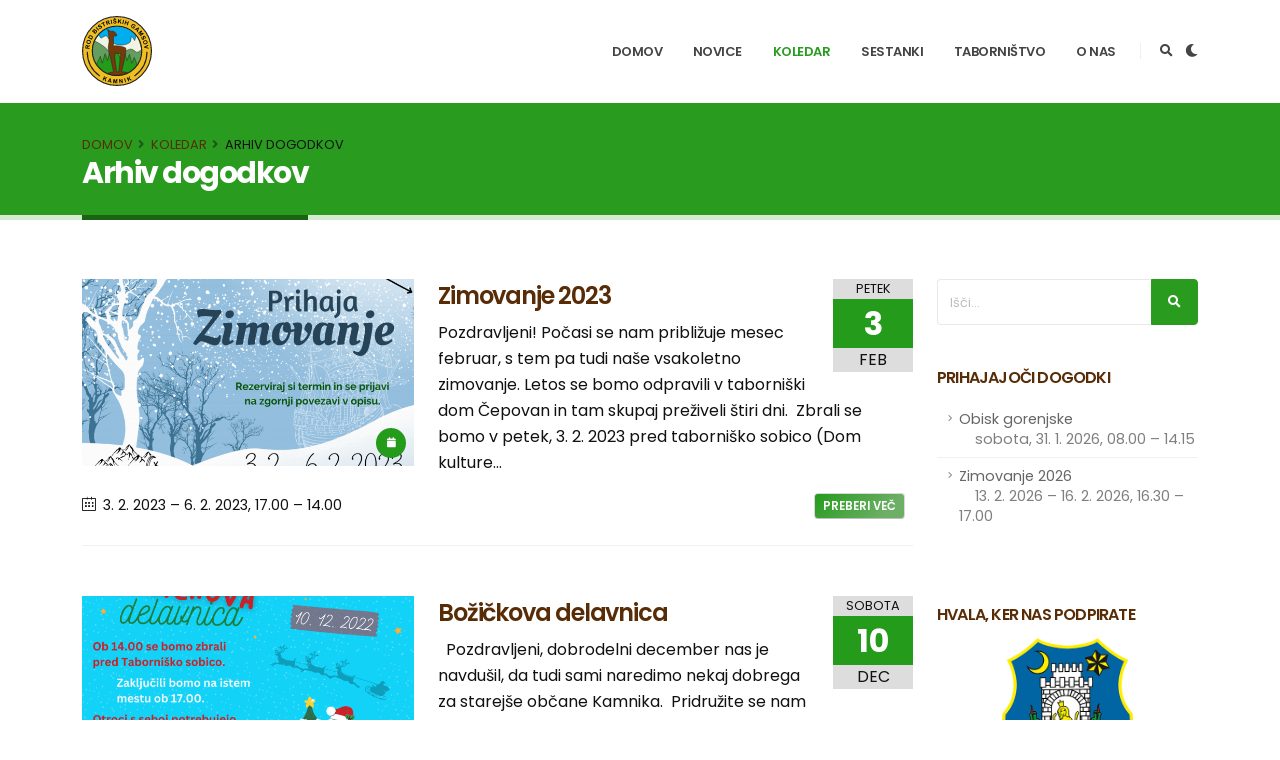

--- FILE ---
content_type: text/html; charset=utf-8
request_url: https://rbg-kamnik.si/sl/koledar/arhiv?page=6
body_size: 8721
content:
<!DOCTYPE html>
<html>	<head>
		<meta charset="utf-8">
		<meta http-equiv="X-UA-Compatible" content="IE=edge">	
	<meta name="description" content="Rod bistriških gamsov Kamnik je taborniško društvo, ki deluje na področju občine Kamnik.">
	<meta name="keywords" content="rbg, kamnik, rod bistriških gamsov, taborniki, skavti, gozdovniki, društvo, medvedki in čebelice, gozdovniki in gozdovnice, PP, grče">
	<meta name="author" content="RBG Kamnik">
	<title>Arhiv dogodkov | RBG Kamnik</title>
	<meta property="og:title" content="Arhiv dogodkov | RBG Kamnik">

	<meta property="og:image" content="https://www.rbg-kamnik.si/img/PH1920.jpg" />	
		<meta property="og:url" content="https://www.rbg-kamnik.si/sl/koledar/arhiv">
		<meta property="og:site_name" content="RBG Kamnik">
		<!--<meta property="fb:pages" content="1621261448141154" />-->
		<!--<meta property="fb:app_id" content="641544489836199"/>-->

		<!-- Google tag (gtag.js) -->
		<script async src="https://www.googletagmanager.com/gtag/js?id=G-GY99YCDD3N"></script>
		<script>
		  window.dataLayer = window.dataLayer || [];
		  function gtag(){dataLayer.push(arguments);}
		  gtag('js', new Date());

		  gtag('config', 'G-GY99YCDD3N');
		</script>

		<meta name="supported-color-schemes" content="dark light">
		<meta name="color-scheme" content="dark light">

		<link rel="apple-touch-icon" sizes="180x180" href="/img/apple-touch-icon.png">
		<link rel="icon" type="image/png" sizes="32x32" href="/img/favicon-32x32.png">
		<link rel="icon" type="image/png" sizes="16x16" href="/img/favicon-16x16.png">
		<link rel="manifest" href="/img/site.webmanifest">
		<link rel="mask-icon" href="/img/safari-pinned-tab.svg" color="#5bbad5">
		<link rel="shortcut icon" href="/img/favicon.ico">
		<meta name="msapplication-TileColor" content="#da532c">
		<meta name="msapplication-config" content="/img/browserconfig.xml">
		<meta name="theme-color" content="#ffffff">

		<meta name="viewport" content="width=device-width, initial-scale=1, minimum-scale=1.0, shrink-to-fit=no">
		
		<link id="googleFonts" href="https://fonts.googleapis.com/css?family=Poppins:300,400,500,600,700,800%7CShadows+Into+Light%7CPlayfair+Display:400&display=swap" rel="stylesheet" type="text/css">

		<link rel="stylesheet" href="/vendor/bootstrap/css/bootstrap.min.css">
		<link rel="stylesheet" href="/vendor/fontawesome-free/css/all.min.css">
		<link rel="stylesheet" href="/vendor/animate/animate.compat.css">
		<link rel="stylesheet" href="/vendor/simple-line-icons/css/simple-line-icons.min.css">
		<link rel="stylesheet" href="/vendor/owl.carousel/assets/owl.carousel.min.css">
		<link rel="stylesheet" href="/vendor/owl.carousel/assets/owl.theme.default.min.css">
		<link rel="stylesheet" href="/vendor/magnific-popup/magnific-popup.min.css">
		
		<link rel="stylesheet" href="/css/theme.css">
		<link rel="stylesheet" href="/css/theme-elements.css">
		<link rel="stylesheet" href="/css/theme-blog.css">
		<link rel="stylesheet" href="/css/theme-shop.css">

		<link rel="stylesheet" href="/vendor/rs-plugin/css/settings.css">
		<link rel="stylesheet" href="/vendor/rs-plugin/css/layers.css">
		<link rel="stylesheet" href="/vendor/rs-plugin/css/navigation.css">

		<!-- WHAT?! -->
		<link rel="stylesheet" href="/css/demos/demo-seo.css">
		<link id="skinCSS" rel="stylesheet" href="/css/skins/skin-seo.css">

		<!--<link id="skinCSS" rel="stylesheet" href="/css/skins/default.css">-->
		
		<link rel="stylesheet" href="/css/custom.css?v=25.09.1">

		<!-- Head Libs -->
		<script src="/vendor/modernizr/modernizr.min.js"></script>
	</head>	<body data-plugin-page-transition>
		<div class="body">

		<!-- GDPR Bar -->
		<div class="gdpr-bar" data-plugin-gdpr>
			<div class="gdpr-bar-description">
				<p class="text-color-light opacity-7 mb-0">Naše spletno mesto uporablja piškotke za normalno delovanje. Če želite izvedeti več ali nastaviti njihovo delovanje, kliknite "nastavitev zasebnosti".</p>
			</div>
			<div class="gdpr-bar-actions">
				<a href="#" class="gdpr-preferences-trigger text-decoration-none text-color-light">Nastavitve zasebnosti</a>
				<a href="#" class="gdpr-agree-trigger text-decoration-none btn btn-primary btn-modern btn-px-4 py-3 font-weight-bold">Strinjam se</a>
			</div>
		</div>

		<!-- GDPR Preferences Popup -->
		<div class="gdpr-preferences-popup">
			<div class="gdpr-preferences-popup-content position-relative">
				<a href="#" class="gdpr-close-popup text-color-grey text-color-hover-dark">
					<i class="fas fa-times"></i>
				</a>
				<form class="gdpr-preferences-form">
					<div class="gdpr-preferences-popup-content-body">
						<h4 class="text-color-dark font-weight-bold mb-3">Nastavitve zasebnosti</h4>
						<p>Na tem spletnem mestu uporabljamo piškotke, ki so nujni za delovanje spletnega mesta (zahtevani piškotki), za spremljanje obiska na spletnem mestu z namenom izboljševanja uporabniške izkušnje (piškotki za spremljanje statistike) in piškotke za integracijo s socialnimi omrežji in video vsebinami. Če se strinjate z namestitvijo vseh navedenih piškotkov, izberite spodnje možnisti in kliknite »Shrani nastavitve«, sicer pa dovoljenja lahko vedno uredite v »Nastavitvah zasebnosti«. V primeru, da ne opravite izbire, bodo naloženi zahtevani in piškotki za spremljanje statistike.</p>
						<hr>

						<div class="gdpr-cookie-item">
							<div class="gdpr-cookie-item-title">
								<strong class="text-color-dark">Politika zasebnosti</strong>
							</div>
							<div class="gdpr-cookie-item-description">
								<p class="mb-0">Z uporabo spletišča se strinjate z našo <a href="/sl/obdelava-osebnih-podatkov">politiko zasebnosti</a></p>
							</div>
							<div class="gdpr-cookie-item-action">
								<strong class="text-color-dark text-2">Zahtevano</strong>
								<input type="hidden" name="cookies_consent[]" class="gdpr-input" value="privacy-policy" />
							</div>
						</div>
						<div class="gdpr-cookie-item">
							<div class="gdpr-cookie-item-title">
								<strong class="text-color-dark">Analitika</strong>
							</div>
							<div class="gdpr-cookie-item-description">
								<p class="mb-0">Iz analitike dobimo povratne informacije o tem, kaj vam je všeč in kaj ne.</p>
							</div>
							<div class="gdpr-cookie-item-action">
								<strong class="text-color-dark text-2">Zahtevano</strong>
								<input type="hidden" name="cookies_consent[]" class="gdpr-input" value="analytics" />
							</div>
						</div>
						<div class="gdpr-cookie-item">
							<div class="gdpr-cookie-item-title">
								<strong class="text-color-dark">YouTube</strong>
							</div>
							<div class="gdpr-cookie-item-description">
								<p class="mb-0">Uporabljamo YouTube za naše video vsebine.</p>
							</div>
							<div class="gdpr-cookie-item-action">
								<input type="checkbox" name="cookies_consent[]" class="gdpr-input custom-checkbox-switch" value="youtube" />
							</div>
						</div>
						<div class="gdpr-cookie-item">
							<div class="gdpr-cookie-item-title">
								<strong class="text-color-dark">Facebook & Instagram</strong>
							</div>
							<div class="gdpr-cookie-item-description">
								<p class="mb-0">Uporabljamo Facebook in Instagram za vsebine z naših socialnih omrežij.</p>
							</div>
							<div class="gdpr-cookie-item-action">
								<input type="checkbox" name="cookies_consent[]" class="gdpr-input custom-checkbox-switch" value="facebookinstagram" />
							</div>
						</div>
					</div>
					<div class="gdpr-preferences-popup-content-footer">
						<button type="submit" class="btn btn-primary btn-modern btn-px-4 py-3 font-weight-bold">Shrani nastavitve</button>
						<a href="/sl/politika-zasebnosti" class="text-color-default text-color-hover-primary">Politika zasebnosti</a>
					</div>
				</form>
			</div>
		</div>
<header id="header" class="header-effect-shrink" data-plugin-options="{'stickyEnabled': true, 'stickyEffect': 'shrink', 'stickyEnableOnBoxed': true, 'stickyEnableOnMobile': false, 'stickyChangeLogo': true, 'stickyStartAt': 120, 'stickyHeaderContainerHeight': 70}">
	<div class="header-body border-top-0">
		<div class="header-container container">
			<div class="header-row">
				<div class="header-column">
					<div class="header-row">
						<div class="header-logo">
							<a href="/sl">
								<img alt="Rod bistriških gamsov Kamnik logotip" width="70" height="70" data-sticky-width="50" data-sticky-height="50" src="/img/rbg-kamnik-logo.svg">
							</a>
						</div>
					</div>
				</div>
				<div class="header-column justify-content-end">
					<div class="header-row">
						<div class="header-nav header-nav-line header-nav-top-line header-nav-top-line-with-border order-2 order-lg-1">
							<div class="header-nav-main header-nav-main-square header-nav-main-effect-2 header-nav-main-sub-effect-1">
								<nav class="collapse">
									<ul class="nav nav-pills" id="mainNav">
										<li class="">
											<a class="" href="/sl">
												Domov											</a>
										</li>
<li class=""><a class="dropdown-item" href="/sl/novice">Novice</a></li><li class="dropdown"><a href="/sl/koledar" class="dropdown-item dropdown-toggle  active">Koledar</a>
				  <ul class="dropdown-menu">
				   <li class=""><a class="dropdown-item active" href="/sl/koledar/arhiv">Arhiv dogodkov</a></li>
				  </ul>
				</li><li class=""><a class="dropdown-item" href="/sl/sestanki">Sestanki</a></li><li class=""><a class="dropdown-item" href="/sl/tabornistvo">Taborništvo</a></li><li class="dropdown"><a href="/sl/o-nas" class="dropdown-item dropdown-toggle ">O nas</a>
				  <ul class="dropdown-menu">
				   <li class=""><a class="dropdown-item" href="/sl/o-nas/kontakt">Kontakt</a></li><li class=""><a class="dropdown-item" href="/sl/o-nas/podatki">Podatki</a></li><li class=""><a class="dropdown-item" href="/sl/o-nas/zgodovina">Zgodovina</a></li><li class=""><a class="dropdown-item" href="/sl/o-nas/vodstvo">Vodstvo</a></li><li class=""><a class="dropdown-item" href="/sl/o-nas/dohodnina">Dohodnina</a></li><li class=""><a class="dropdown-item" href="/sl/o-nas/clanarina">Članarina</a></li>
				  </ul>
				</li>									</ul>
								</nav>
							</div>
							<button class="btn header-btn-collapse-nav" data-bs-toggle="collapse" data-bs-target=".header-nav-main nav">
								<i class="fas fa-bars"></i>
							</button>
						</div>
						<div class="header-nav-features header-nav-features-no-border header-nav-features-lg-show-border order-1 order-lg-2">
							<div class="header-nav-feature header-nav-features-search d-inline-flex">
								<a href="#" class="header-nav-features-toggle text-decoration-none" data-focus="headerSearch"><i class="fas fa-search header-nav-top-icon"></i></a>
								<div class="header-nav-features-dropdown" id="headerTopSearchDropdown">
									<form role="search" action="/sl/iskanje" method="get">
										<div class="simple-search input-group">
											<input class="form-control text-1" id="headerSearch" name="q" type="search" value="" placeholder="Išči...">
											<button class="btn" type="submit">
												<i class="fas fa-search header-nav-top-icon"></i>
											</button>
										</div>
									</form>
								</div>
							</div>
							<div class="header-nav-feature header-nav-features-search d-inline-flex color-scheme-toggle">
								<a href="#" class="header-nav-features-toggle text-decoration-none ml-2" id="color-scheme-toggle" title="Preklop barvne teme"><i class="fas header-nav-top-icon"></i></a>
							</div>
						</div>
					</div>
				</div>
			</div>
		</div>
	</div>
</header>


			<div role="main" class="main">
				<section class="page-header page-header-classic">
					<div class="container">
						<div class="row">
							<div class="col">
								<ul class="breadcrumb">
									<li><a href="/sl">Domov</a></li>
<li><a href="/sl/koledar">Koledar</a></li><li class="active">Arhiv dogodkov</li>								</ul>							</div>
						</div>
						<div class="row">
							<div class="col p-static">
								<h1 data-title-border>Arhiv dogodkov</h1>

							</div>
						</div>
					</div>
				</section>

				
				<div class="container py-4">

					<div class="row">
						<div class="col-lg-3 order-2 order-lg-2">
							<aside class="mt-4 mt-lg-0 mt-xl-0 sidebar">
																<form action="/sl/iskanje" method="get">
									<div class="input-group mb-3 pb-1">
										<input class="form-control text-1" placeholder="Išči..." name="q" id="q" type="text">
										<button type="submit" class="btn btn-dark text-1 p-2"><i class="fas fa-search m-2"></i></button>
									</div>
								</form>
								
								
								
								<!-- SIDEBAR -->
										<h5 class="font-weight-semi-bold pt-4">Prihajajoči dogodki</h5>
		<ul class="nav nav-list flex-column mb-5">
			<li class="nav-item">
				<a class="nav-link" href="/sl/koledar/obisk-gorenjske">Obisk gorenjske					<br/><span class="ml-3 text-black-50">sobota,  31. 1. 2026, 08.00 &ndash; 14.15</span>
				</a>
			</li>
			<li class="nav-item">
				<a class="nav-link" href="/sl/koledar/zimovanje-2026">Zimovanje 2026					<br/><span class="ml-3 text-black-50"> 13. 2. 2026 &ndash; 16. 2. 2026, 16.30 &ndash; 17.00</span>
				</a>
			</li>
		</ul>

								
										<h5 class="font-weight-semi-bold pt-4">Hvala, ker nas podpirate</h5>
		<ul class="nav nav-list flex-column mb-5">
			<li class="text-center mb-4" style="max-width: 100%;"><img src="/img/obcina-kamnik.png" alt="Občina Kamnik, grb" class="w-50 w-auto-mobile" style="max-width: 100%;"/></li>
			<li class="text-center" style="max-width: 100%;"><img src="/img/Gorenjski Glas_CMYK_overprint.png" alt="Gorenjski glas, logotip" class="w-75 w-auto-mobile" style="max-width: 100%;"/></li>
		</ul>
								
																
							</aside>
						</div>
						<div class="col-lg-9 order-1 order-lg-1">
							<div class="blog-posts">
								<article class="post post-medium" itemscope itemtype="https://schema.org/Event">
									<meta itemprop="eventAttendanceMode" content="https://schema.org/OfflineEventAttendanceMode">
									<meta itemprop="startDate" content="2023-02-03T17:00:00+01:00">
									<meta itemprop="endDate" content="2023-02-06T14:00:00+01:00">									<div class="row mb-3">
										<div class="col-lg-5">
											<div class="post-image">
																							<a href="/sl/koledar/zimovanje-2023_01-2023" class="img-thumbnail img-thumbnail-no-borders d-block">
													<img src="/cdn/7/t/7001/12292_s5_zimovanje-2023-fb.png" class="img-fluid img-thumbnail img-thumbnail-no-borders rounded-0" alt="Zimovanje 2023" itemprop="image">
													<span class="zoom">
														<i class="fas fa-calendar"></i>
													</span>
												</a>
																						</div>
										</div>
										<div class="col-lg-7 ">
											<div class="post-content">
												<div class="dateBox mt-4 mt-lg-0">
													<span class="d-block row m-0 p-1 text-center daytxt">petek</span>
													<span class="d-block row m-0 p-1 text-center daynum">3</span>
													<span class="d-block row m-0 p-1 text-center month">feb</span>
													<div class="d-none" itemprop="organizer" itemscope itemtype="https://schema.org/Organization">
														<span itemprop="name">Rod bistriških gamsov Kamnik</span>, <span itemprop="address">Fužine 10, Kamnik</span>
													</div>	
												</div>
												<h2 class="font-weight-semibold pt-4 pt-lg-0 text-5 line-height-4 mb-2"><a href="/sl/koledar/zimovanje-2023_01-2023"><span itemprop="name">Zimovanje 2023</span></a></h2>
												<p class="mb-0" itemprop="description">Pozdravljeni!  Počasi se nam približuje mesec februar, s tem pa tudi na&scaron;e vsakoletno zimovanje. Letos se bomo odpravili v taborni&scaron;ki dom Čepovan in tam skupaj preživeli &scaron;tiri dni.&nbsp;  Zbrali se bomo v&nbsp;petek, 3. 2. 2023&nbsp;pred&nbsp;taborni&scaron;ko sobico&nbsp;(Dom kulture...</p>
											</div>
										</div>
									</div>
									<div class="row">
										<div class="col">
											<div class="post-meta">
												<span><i class="icon-calendar icons"></i> 3. 2. 2023 &ndash; 6. 2. 2023, 17.00 &ndash; 14.00 </span>
												<span class="d-block d-sm-inline-block float-sm-end mt-3 mt-sm-0"><a href="/sl/koledar/zimovanje-2023_01-2023" class="btn btn-xs btn-light text-1 text-uppercase btn-gradient-primary" itemprop="url">Preberi več</a></span>
											</div>
										</div>
									</div>
								</article>
								<article class="post post-medium" itemscope itemtype="https://schema.org/Event">
									<meta itemprop="eventAttendanceMode" content="https://schema.org/OfflineEventAttendanceMode">
									<meta itemprop="startDate" content="2022-12-10T14:00:00+01:00">
									<meta itemprop="endDate" content="2022-12-10T17:00:00+01:00">									<div class="row mb-3">
										<div class="col-lg-5">
											<div class="post-image">
																							<a href="/sl/koledar/bozickova-delavnica_11-2022" class="img-thumbnail img-thumbnail-no-borders d-block">
													<img src="/cdn/7/t/7001/12293_s5_bozickova-dezela-2022-fb.png" class="img-fluid img-thumbnail img-thumbnail-no-borders rounded-0" alt="Božičkova delavnica" itemprop="image">
													<span class="zoom">
														<i class="fas fa-calendar"></i>
													</span>
												</a>
																						</div>
										</div>
										<div class="col-lg-7 ">
											<div class="post-content">
												<div class="dateBox mt-4 mt-lg-0">
													<span class="d-block row m-0 p-1 text-center daytxt">sobota</span>
													<span class="d-block row m-0 p-1 text-center daynum">10</span>
													<span class="d-block row m-0 p-1 text-center month">dec</span>
													<div class="d-none" itemprop="organizer" itemscope itemtype="https://schema.org/Organization">
														<span itemprop="name">Rod bistriških gamsov Kamnik</span>, <span itemprop="address">Fužine 10, Kamnik</span>
													</div>	
												</div>
												<h2 class="font-weight-semibold pt-4 pt-lg-0 text-5 line-height-4 mb-2"><a href="/sl/koledar/bozickova-delavnica_11-2022"><span itemprop="name">Božičkova delavnica</span></a></h2>
												<p class="mb-0" itemprop="description">&nbsp;  Pozdravljeni,    dobrodelni december nas je navdu&scaron;il, da tudi sami naredimo nekaj dobrega za starej&scaron;e občane Kamnika.&nbsp;   Pridružite se nam na akciji&nbsp;Božičkova delavnica&nbsp;v soboto,&nbsp;10. 12. 2022,&nbsp;od 14.00 do 17.00 ure. Zbrali se bomo pred&nbsp;taborni&scaron;ko...</p>
											</div>
										</div>
									</div>
									<div class="row">
										<div class="col">
											<div class="post-meta">
												<span><i class="icon-calendar icons"></i> 10. 12. 2022, 14.00 &ndash; 17.00 </span>
												<span class="d-block d-sm-inline-block float-sm-end mt-3 mt-sm-0"><a href="/sl/koledar/bozickova-delavnica_11-2022" class="btn btn-xs btn-light text-1 text-uppercase btn-gradient-primary" itemprop="url">Preberi več</a></span>
											</div>
										</div>
									</div>
								</article>
								<article class="post post-medium" itemscope itemtype="https://schema.org/Event">
									<meta itemprop="eventAttendanceMode" content="https://schema.org/OfflineEventAttendanceMode">
									<meta itemprop="startDate" content="2022-11-20T16:00:00+01:00">
																		<div class="row mb-3">
										<div class="col-lg-5">
											<div class="post-image">
																							<a href="/sl/koledar/ilegalec_11-2022" class="img-thumbnail img-thumbnail-no-borders d-block">
													<img src="/cdn/7/t/7001/12294_s5_taborniki.jpg" class="img-fluid img-thumbnail img-thumbnail-no-borders rounded-0" alt="ilegalec" itemprop="image">
													<span class="zoom">
														<i class="fas fa-calendar"></i>
													</span>
												</a>
																						</div>
										</div>
										<div class="col-lg-7 ">
											<div class="post-content">
												<div class="dateBox mt-4 mt-lg-0">
													<span class="d-block row m-0 p-1 text-center daytxt">nedelja</span>
													<span class="d-block row m-0 p-1 text-center daynum">20</span>
													<span class="d-block row m-0 p-1 text-center month">nov</span>
													<div class="d-none" itemprop="organizer" itemscope itemtype="https://schema.org/Organization">
														<span itemprop="name">Rod bistriških gamsov Kamnik</span>, <span itemprop="address">Fužine 10, Kamnik</span>
													</div>	
												</div>
												<h2 class="font-weight-semibold pt-4 pt-lg-0 text-5 line-height-4 mb-2"><a href="/sl/koledar/ilegalec_11-2022"><span itemprop="name">ilegalec</span></a></h2>
												<p class="mb-0" itemprop="description">Leto je naokoli in spet je napočil čas za na&scaron;o tradicionalno akcijo&nbsp;ILEGALEC! To pomeni da smo taborniki, vseh starosti povabljeni da jih enkrat za vselej najdemo.  Akcija&nbsp;ILEGALEC&nbsp;bo potekala&nbsp;20. 11. 2022. Dobimo se ob&nbsp;16.00&nbsp;v&nbsp;parku Evropa, star&scaron;i...</p>
											</div>
										</div>
									</div>
									<div class="row">
										<div class="col">
											<div class="post-meta">
												<span><i class="icon-calendar icons"></i> 20. 11. 2022, 16.00 </span>
												<span class="d-block d-sm-inline-block float-sm-end mt-3 mt-sm-0"><a href="/sl/koledar/ilegalec_11-2022" class="btn btn-xs btn-light text-1 text-uppercase btn-gradient-primary" itemprop="url">Preberi več</a></span>
											</div>
										</div>
									</div>
								</article>
								<article class="post post-medium" itemscope itemtype="https://schema.org/Event">
									<meta itemprop="eventAttendanceMode" content="https://schema.org/OfflineEventAttendanceMode">
									<meta itemprop="startDate" content="2022-10-28T16:00:00+01:00">
									<meta itemprop="endDate" content="2022-10-31T13:00:00+01:00">									<div class="row mb-3">
										<div class="col-lg-5">
											<div class="post-image">
																							<a href="/sl/koledar/jesenovanje-2022_10-2022" class="img-thumbnail img-thumbnail-no-borders d-block">
													<img src="/cdn/7/t/7001/12295_s5_jesenovanje-2022-insta-post.png" class="img-fluid img-thumbnail img-thumbnail-no-borders rounded-0" alt="Jesenovanje 2022" itemprop="image">
													<span class="zoom">
														<i class="fas fa-calendar"></i>
													</span>
												</a>
																						</div>
										</div>
										<div class="col-lg-7 ">
											<div class="post-content">
												<div class="dateBox mt-4 mt-lg-0">
													<span class="d-block row m-0 p-1 text-center daytxt">petek</span>
													<span class="d-block row m-0 p-1 text-center daynum">28</span>
													<span class="d-block row m-0 p-1 text-center month">okt</span>
													<div class="d-none" itemprop="organizer" itemscope itemtype="https://schema.org/Organization">
														<span itemprop="name">Rod bistriških gamsov Kamnik</span>, <span itemprop="address">Fužine 10, Kamnik</span>
													</div>	
												</div>
												<h2 class="font-weight-semibold pt-4 pt-lg-0 text-5 line-height-4 mb-2"><a href="/sl/koledar/jesenovanje-2022_10-2022"><span itemprop="name">Jesenovanje 2022</span></a></h2>
												<p class="mb-0" itemprop="description">Pozdravljeni!   Vstopili smo v novo &scaron;olsko leto in vsi že od&scaron;tevamo dneve do krompirjevih počitnic, s tem pa se bliža tudi jesenovanje. To jesen se bomo opravili v igro&nbsp;Minecraft, kjer bomo zbirali razne surovine za opravljanje nalog. Zadnji večer nas bo pa, v Skavtskem domu v...</p>
											</div>
										</div>
									</div>
									<div class="row">
										<div class="col">
											<div class="post-meta">
												<span><i class="icon-calendar icons"></i> 28. 10. 2022 &ndash; 31. 10. 2022, 16.00 &ndash; 13.00 </span>
												<span class="d-block d-sm-inline-block float-sm-end mt-3 mt-sm-0"><a href="/sl/koledar/jesenovanje-2022_10-2022" class="btn btn-xs btn-light text-1 text-uppercase btn-gradient-primary" itemprop="url">Preberi več</a></span>
											</div>
										</div>
									</div>
								</article>
								<article class="post post-medium" itemscope itemtype="https://schema.org/Event">
									<meta itemprop="eventAttendanceMode" content="https://schema.org/OfflineEventAttendanceMode">
									<meta itemprop="startDate" content="2022-10-01T15:00:00+01:00">
									<meta itemprop="endDate" content="2022-10-01T18:00:00+01:00">									<div class="row mb-3">
										<div class="col-lg-5">
											<div class="post-image">
																							<a href="/sl/koledar/fotoorientacija-s-cajanko_09-2022" class="img-thumbnail img-thumbnail-no-borders d-block">
													<img src="/cdn/7/t/7001/12296_s5_fotocajanka-2022.png" class="img-fluid img-thumbnail img-thumbnail-no-borders rounded-0" alt="Fotoorientacija s čajanko" itemprop="image">
													<span class="zoom">
														<i class="fas fa-calendar"></i>
													</span>
												</a>
																						</div>
										</div>
										<div class="col-lg-7 ">
											<div class="post-content">
												<div class="dateBox mt-4 mt-lg-0">
													<span class="d-block row m-0 p-1 text-center daytxt">sobota</span>
													<span class="d-block row m-0 p-1 text-center daynum">1</span>
													<span class="d-block row m-0 p-1 text-center month">okt</span>
													<div class="d-none" itemprop="organizer" itemscope itemtype="https://schema.org/Organization">
														<span itemprop="name">Rod bistriških gamsov Kamnik</span>, <span itemprop="address">Fužine 10, Kamnik</span>
													</div>	
												</div>
												<h2 class="font-weight-semibold pt-4 pt-lg-0 text-5 line-height-4 mb-2"><a href="/sl/koledar/fotoorientacija-s-cajanko_09-2022"><span itemprop="name">Fotoorientacija s čajanko</span></a></h2>
												<p class="mb-0" itemprop="description"> Lep taborni&scaron;ki pozdrav!  Gamsi in gamsice bomo novo &scaron;olsko leto pričeli s prvo akcijo, na kateri se bosta odvijala čajanka in fotoorientacija  Vzeli si bomo dve uri, da ponovno obi&scaron;čemo različne kotičke Kamnika, ob tem pa opravljamo &scaron;e razne zanimive naloge  Po koncu akcije...</p>
											</div>
										</div>
									</div>
									<div class="row">
										<div class="col">
											<div class="post-meta">
												<span><i class="icon-calendar icons"></i> 1. 10. 2022, 15.00 &ndash; 18.00 </span>
												<span class="d-block d-sm-inline-block float-sm-end mt-3 mt-sm-0"><a href="/sl/koledar/fotoorientacija-s-cajanko_09-2022" class="btn btn-xs btn-light text-1 text-uppercase btn-gradient-primary" itemprop="url">Preberi več</a></span>
											</div>
										</div>
									</div>
								</article>
								<article class="post post-medium" itemscope itemtype="https://schema.org/Event">
									<meta itemprop="eventAttendanceMode" content="https://schema.org/OfflineEventAttendanceMode">
									<meta itemprop="startDate" content="2022-09-17T10:00:00+01:00">
									<meta itemprop="endDate" content="2022-09-17T17:00:00+01:00">									<div class="row mb-3">
										<div class="col-lg-5">
											<div class="post-image">
																							<a href="/sl/koledar/predstavitveni-dan_09-2022" class="img-thumbnail img-thumbnail-no-borders d-block">
													<img src="/cdn/7/t/7001/12298_s5_23.jpg" class="img-fluid img-thumbnail img-thumbnail-no-borders rounded-0" alt="Predstavitveni dan" itemprop="image">
													<span class="zoom">
														<i class="fas fa-calendar"></i>
													</span>
												</a>
																						</div>
										</div>
										<div class="col-lg-7 ">
											<div class="post-content">
												<div class="dateBox mt-4 mt-lg-0">
													<span class="d-block row m-0 p-1 text-center daytxt">sobota</span>
													<span class="d-block row m-0 p-1 text-center daynum">17</span>
													<span class="d-block row m-0 p-1 text-center month">sep</span>
													<div class="d-none" itemprop="organizer" itemscope itemtype="https://schema.org/Organization">
														<span itemprop="name">Rod bistriških gamsov Kamnik</span>, <span itemprop="address">Fužine 10, Kamnik</span>
													</div>	
												</div>
												<h2 class="font-weight-semibold pt-4 pt-lg-0 text-5 line-height-4 mb-2"><a href="/sl/koledar/predstavitveni-dan_09-2022"><span itemprop="name">Predstavitveni dan</span></a></h2>
												<p class="mb-0" itemprop="description">Vzemite si čas 17. 9. in nas pridite pogledat v Ker&scaron;mančev park, kjer se bomo taborniki predstavili z vsemi možnimi aktivnostmi 🏕🛶🎸🏹.  V sredo, 21. 9. pa bo pred taborni&scaron;ko sobo (Dom kulture Kamnik, Fužine 10)&nbsp;potekal&nbsp;vpisni dan za nove člane, tudi tam nas boste lahko...</p>
											</div>
										</div>
									</div>
									<div class="row">
										<div class="col">
											<div class="post-meta">
												<span><i class="icon-calendar icons"></i> 17. 9. 2022, 10.00 &ndash; 17.00 </span>
												<span class="d-block d-sm-inline-block float-sm-end mt-3 mt-sm-0"><a href="/sl/koledar/predstavitveni-dan_09-2022" class="btn btn-xs btn-light text-1 text-uppercase btn-gradient-primary" itemprop="url">Preberi več</a></span>
											</div>
										</div>
									</div>
								</article>
								<article class="post post-medium" itemscope itemtype="https://schema.org/Event">
									<meta itemprop="eventAttendanceMode" content="https://schema.org/OfflineEventAttendanceMode">
									<meta itemprop="startDate" content="2022-09-11T14:00:00+01:00">
									<meta itemprop="endDate" content="2022-09-11T17:00:00+01:00">									<div class="row mb-3">
										<div class="col-lg-5">
											<div class="post-image">
																							<a href="/sl/koledar/povorka-narodnih-nos_09-2022" class="img-thumbnail img-thumbnail-no-borders d-block">
													<img src="/cdn/7/t/7001/12299_s5_n.jpg" class="img-fluid img-thumbnail img-thumbnail-no-borders rounded-0" alt="Povorka narodnih noš" itemprop="image">
													<span class="zoom">
														<i class="fas fa-calendar"></i>
													</span>
												</a>
																						</div>
										</div>
										<div class="col-lg-7 ">
											<div class="post-content">
												<div class="dateBox mt-4 mt-lg-0">
													<span class="d-block row m-0 p-1 text-center daytxt">nedelja</span>
													<span class="d-block row m-0 p-1 text-center daynum">11</span>
													<span class="d-block row m-0 p-1 text-center month">sep</span>
													<div class="d-none" itemprop="organizer" itemscope itemtype="https://schema.org/Organization">
														<span itemprop="name">Rod bistriških gamsov Kamnik</span>, <span itemprop="address">Fužine 10, Kamnik</span>
													</div>	
												</div>
												<h2 class="font-weight-semibold pt-4 pt-lg-0 text-5 line-height-4 mb-2"><a href="/sl/koledar/povorka-narodnih-nos_09-2022"><span itemprop="name">Povorka narodnih noš</span></a></h2>
												<p class="mb-0" itemprop="description">Tudi v leto&scaron;nji sezoni se bomo prvič srečali na festivalu Narodnih no&scaron; in oblačilne dedi&scaron;čine, kjer se bomo udeležili nedeljske povorke. Tudi taborni&scaron;ka uniforma je pomemben del slovenske oblačilne dedi&scaron;čine!  Obvezna oprema: taborni&scaron;ka srajca (kroj) oz....</p>
											</div>
										</div>
									</div>
									<div class="row">
										<div class="col">
											<div class="post-meta">
												<span><i class="icon-calendar icons"></i> 11. 9. 2022, 14.00 &ndash; 17.00 </span>
												<span class="d-block d-sm-inline-block float-sm-end mt-3 mt-sm-0"><a href="/sl/koledar/povorka-narodnih-nos_09-2022" class="btn btn-xs btn-light text-1 text-uppercase btn-gradient-primary" itemprop="url">Preberi več</a></span>
											</div>
										</div>
									</div>
								</article>
								<article class="post post-medium" itemscope itemtype="https://schema.org/Event">
									<meta itemprop="eventAttendanceMode" content="https://schema.org/OfflineEventAttendanceMode">
									<meta itemprop="startDate" content="2022-06-19T12:00:00+01:00">
									<meta itemprop="endDate" content="2022-06-19T16:00:00+01:00">									<div class="row mb-3">
										<div class="col-lg-5">
											<div class="post-image">
																							<a href="/sl/koledar/zakljucni-piknik-in-prestopi_06-2022" class="img-thumbnail img-thumbnail-no-borders d-block">
													<img src="/cdn/7/t/7001/12301_s5_1.jpg" class="img-fluid img-thumbnail img-thumbnail-no-borders rounded-0" alt="Zaključni piknik in prestopi" itemprop="image">
													<span class="zoom">
														<i class="fas fa-calendar"></i>
													</span>
												</a>
																						</div>
										</div>
										<div class="col-lg-7 ">
											<div class="post-content">
												<div class="dateBox mt-4 mt-lg-0">
													<span class="d-block row m-0 p-1 text-center daytxt">nedelja</span>
													<span class="d-block row m-0 p-1 text-center daynum">19</span>
													<span class="d-block row m-0 p-1 text-center month">jun</span>
													<div class="d-none" itemprop="organizer" itemscope itemtype="https://schema.org/Organization">
														<span itemprop="name">Rod bistriških gamsov Kamnik</span>, <span itemprop="address">Fužine 10, Kamnik</span>
													</div>	
												</div>
												<h2 class="font-weight-semibold pt-4 pt-lg-0 text-5 line-height-4 mb-2"><a href="/sl/koledar/zakljucni-piknik-in-prestopi_06-2022"><span itemprop="name">Zaključni piknik in prestopi</span></a></h2>
												<p class="mb-0" itemprop="description">Z zaključkom &scaron;olskega leta se bliža tudi konec taborni&scaron;kih aktivnosti pred poletnim taborjenjem. V ta namen taborniki organiziramo zaključni piknik v kreativni četrti Barutana za vse na&scaron;e člane in njihove star&scaron;e.  Vrhunec piknika bo predstavljal prestop nekaterih članov v...</p>
											</div>
										</div>
									</div>
									<div class="row">
										<div class="col">
											<div class="post-meta">
												<span><i class="icon-calendar icons"></i> 19. 6. 2022, 12.00 &ndash; 16.00 </span>
												<span class="d-block d-sm-inline-block float-sm-end mt-3 mt-sm-0"><a href="/sl/koledar/zakljucni-piknik-in-prestopi_06-2022" class="btn btn-xs btn-light text-1 text-uppercase btn-gradient-primary" itemprop="url">Preberi več</a></span>
											</div>
										</div>
									</div>
								</article>
								<article class="post post-medium" itemscope itemtype="https://schema.org/Event">
									<meta itemprop="eventAttendanceMode" content="https://schema.org/OfflineEventAttendanceMode">
									<meta itemprop="startDate" content="2022-06-17T17:00:00+01:00">
									<meta itemprop="endDate" content="2022-06-19T10:00:00+01:00">									<div class="row mb-3">
										<div class="col-lg-5">
											<div class="post-image">
																							<a href="/sl/koledar/gg-bivak_06-2022" class="img-thumbnail img-thumbnail-no-borders d-block">
													<img src="/cdn/7/t/7001/12302_s5_istockphoto-1207856941-612x612.jpg" class="img-fluid img-thumbnail img-thumbnail-no-borders rounded-0" alt="GG Bivak" itemprop="image">
													<span class="zoom">
														<i class="fas fa-calendar"></i>
													</span>
												</a>
																						</div>
										</div>
										<div class="col-lg-7 ">
											<div class="post-content">
												<div class="dateBox mt-4 mt-lg-0">
													<span class="d-block row m-0 p-1 text-center daytxt">petek</span>
													<span class="d-block row m-0 p-1 text-center daynum">17</span>
													<span class="d-block row m-0 p-1 text-center month">jun</span>
													<div class="d-none" itemprop="organizer" itemscope itemtype="https://schema.org/Organization">
														<span itemprop="name">Rod bistriških gamsov Kamnik</span>, <span itemprop="address">Fužine 10, Kamnik</span>
													</div>	
												</div>
												<h2 class="font-weight-semibold pt-4 pt-lg-0 text-5 line-height-4 mb-2"><a href="/sl/koledar/gg-bivak_06-2022"><span itemprop="name">GG Bivak</span></a></h2>
												<p class="mb-0" itemprop="description">V petek, 17. junija se bomo Kamni&scaron;ki taborniki odpravili na bivak v okolico Kamnika. Izpred Doma kulture Kamnik se bomo odpravili proti gozdovom podgorja, kjer bomo prebili dve noči. V tem času bomo postavljali bivake, kuhali na odprtem ognju, se učili novih ve&scaron;čin preživetja v naravi in...</p>
											</div>
										</div>
									</div>
									<div class="row">
										<div class="col">
											<div class="post-meta">
												<span><i class="icon-calendar icons"></i> 17. 6. 2022 &ndash; 19. 6. 2022, 17.00 &ndash; 10.00 </span>
												<span class="d-block d-sm-inline-block float-sm-end mt-3 mt-sm-0"><a href="/sl/koledar/gg-bivak_06-2022" class="btn btn-xs btn-light text-1 text-uppercase btn-gradient-primary" itemprop="url">Preberi več</a></span>
											</div>
										</div>
									</div>
								</article>
								<article class="post post-medium" itemscope itemtype="https://schema.org/Event">
									<meta itemprop="eventAttendanceMode" content="https://schema.org/OfflineEventAttendanceMode">
									<meta itemprop="startDate" content="2022-06-04T09:00:00+01:00">
									<meta itemprop="endDate" content="2022-06-04T13:00:00+01:00">									<div class="row mb-3">
										<div class="col-lg-5">
											<div class="post-image">
																							<a href="/sl/koledar/izlet-v-mozirski-gaj_05-2022" class="img-thumbnail img-thumbnail-no-borders d-block">
													<img src="/cdn/7/t/7001/12304_s5_naslovna-02.jpg" class="img-fluid img-thumbnail img-thumbnail-no-borders rounded-0" alt="Izlet v mozirski gaj" itemprop="image">
													<span class="zoom">
														<i class="fas fa-calendar"></i>
													</span>
												</a>
																						</div>
										</div>
										<div class="col-lg-7 ">
											<div class="post-content">
												<div class="dateBox mt-4 mt-lg-0">
													<span class="d-block row m-0 p-1 text-center daytxt">sobota</span>
													<span class="d-block row m-0 p-1 text-center daynum">4</span>
													<span class="d-block row m-0 p-1 text-center month">jun</span>
													<div class="d-none" itemprop="organizer" itemscope itemtype="https://schema.org/Organization">
														<span itemprop="name">Rod bistriških gamsov Kamnik</span>, <span itemprop="address">Fužine 10, Kamnik</span>
													</div>	
												</div>
												<h2 class="font-weight-semibold pt-4 pt-lg-0 text-5 line-height-4 mb-2"><a href="/sl/koledar/izlet-v-mozirski-gaj_05-2022"><span itemprop="name">Izlet v mozirski gaj</span></a></h2>
												<p class="mb-0" itemprop="description">Kamni&scaron;ki taborniki se bomo v soboto, 4. 6. 2022 z avtobusom odpravili v Mozirje. Na&scaron; kraj&scaron;i izlet nas bo popeljal v Mozirski gaj - park cvetja in muzej na prostem. Tam si bomo poleg raznovrstnih cvetlic in drevesnih vrst ogledali tudi čebelnjak in panjske končnice, ka&scaron;če,...</p>
											</div>
										</div>
									</div>
									<div class="row">
										<div class="col">
											<div class="post-meta">
												<span><i class="icon-calendar icons"></i> 4. 6. 2022, 09.00 &ndash; 13.00 </span>
												<span class="d-block d-sm-inline-block float-sm-end mt-3 mt-sm-0"><a href="/sl/koledar/izlet-v-mozirski-gaj_05-2022" class="btn btn-xs btn-light text-1 text-uppercase btn-gradient-primary" itemprop="url">Preberi več</a></span>
											</div>
										</div>
									</div>
								</article>
								<ul class="pagination float-end">
									<li class="page-item showSibling "><a class="page-link" href="?page=5"><i class="fas fa-angle-left"></i></a></li>
    <li class="page-item"><a class="page-link" href="?page=1">1</a></li>
    <li class="page-item"><a class="page-link" href="?page=2">2</a></li>
    <li class="page-item showSibling"><a class="page-link" href="?page=3">3</a></li>
    <li class="page-item showSibling"><a class="page-link" href="?page=4">4</a></li>
    <li class="page-item showSibling"><a class="page-link" href="?page=5">5</a></li>
    <li class="page-item showSibling active "><a class="page-link" href="?page=6">6 <span class="sr-only">(trenutna)</span></a></li>
    <li class="page-item showSibling"><a class="page-link" href="?page=7">7</a></li>
    <li class="page-item showSibling"><a class="page-link" href="?page=8">8</a></li>
    <li class="page-item showSibling"><a class="page-link" href="?page=9">9</a></li>
    <li class="page-item"><a class="page-link" href="?page=10">10</a></li>
    <li class="page-item"><a class="page-link" href="?page=11">11</a></li>
    <li class="page-item"><a class="page-link" href="?page=12">12</a></li>
    <li class="page-item"><a class="page-link" href="?page=13">13</a></li>
									<li class="page-item showSibling "><a class="page-link" href="?page=7"><i class="fas fa-angle-right"></i></a></li>
								</ul>

							</div>
						</div>
					</div>

				</div>
				
				
				
				
			</div>

						<footer id="footer" class="mt-0">
				<div class="container my-4">
					<div class="row py-5">
						<div class="col-lg-2 align-self-center mb-5 mb-lg-0">
							<a href="https://www.taborniki.si/" target="_blank" title="Zveza tabornikov Slovenije, nacionalna skavtska organizacija">
								<img src="/img/ZTS_dark.svg" class="img-fluid" alt="Zveza tabornikov Slovenije, logotip" width="100" />
							</a>
						</div>
						<div class="col-lg-3 mb-4 mb-lg-0">
							<h4 class="font-weight-normal text-color-light text-5 ls-0 mb-4">Stopite v kontakt</h4>
							<ul class="list list-unstyled">
								<li class="d-flex align-items-baseline"><i class="far fa-dot-circle text-color-primary me-3"></i><div><span class="text-color-light">
								Naslov:</span> Fužine 10, SI-1241 Kamnik</div></li>
								<li class="d-flex align-items-baseline"><i class="fab fa-whatsapp text-color-primary me-3"></i><div><span class="text-color-light">
								Telefon:</span> 070 278 345 (Starešina)</div></li>
								<li class="d-flex align-items-baseline"><i class="far fa-envelope text-color-primary me-3"></i><div><span class="text-color-light">
								E-pošta:</span> <a href="mailto:info@rbg-kamnik.si">info@rbg-kamnik.si</a></div></li>
							</ul>
						</div>
						<div class="col-lg-3 mb-4 mb-lg-0">
							<h4 class="font-weight-normal text-color-light text-5 ls-0 mb-4">Hitre povezave</h4>
							<ul class="list list-unstyled">
								<li class="mb-1"><a href="/sl/koledar">Koledar</a></li>
								<li class="mb-1"><a href="/sl/novice">Novice</a></li>
								<li class="mb-3"><a href="/sl/o-nas/kontakt">Kontakt</a></li>
								          <li class="mb-1"><a href="/sl/obdelava-osebnih-podatkov">Obdelava osebnih podatkov</a></li>
								<li class="mb-1"><a href="#" class="gdpr-preferences-trigger">Nastavitve zasebnosti</a></li>
							</ul>
						</div>
						<div class="col-lg-4">
							<h4 class="font-weight-normal text-color-light text-5 ls-0 mb-4">E-NOVIČNIK</h4>
							<p>Bodite obveščeni o akcijah in drugih novicah Rodu bistriških gamsov.</p>
							<div class="alert alert-success d-none" id="newsletterSuccess">
								<strong>Hvala!</strong> Prijavili ste se na naš seznam obveščanja.							</div>
							<div class="alert alert-danger d-none" id="newsletterError"></div>
							<form id="newsletterForm" action="/ajax/newsletter-subscribe.php" method="POST" class="mw-100">
								<div class="input-group">
									<input class="form-control form-control-sm text-color-light custom-bg-color-1 rounded-0 border-0 px-4 text-3" placeholder="E-poštni naslov" name="newsletterEmail" id="newsletterEmail" type="email">
									<button class="btn btn-primary text-color-light text-2 rounded-0 py-3 px-4" type="submit">Prijava</button>
								</div>
							</form>
						</div>
					</div>
				</div>
				<div class="footer-copyright footer-copyright-style-2">
					<div class="container py-2">
						<div class="row justify-content-between py-4">
							<div class="col-auto">
								<p>Rod bistriških gamsov Kamnik © 1963 &ndash; 2026. Vse pravice pridržane. Izdelava <a href="https://www.webko.si" title="Izdelava spletne strani, webko.si" target="_blank">webko.si</a>.</p>
							</div>
							<div class="col-auto">
								<ul class="footer-social-icons social-icons social-icons-clean social-icons-icon-light ms-3">
									<li class="social-icons-facebook"><a href="https://www.facebook.com/rbgkamnik" target="_blank" title="Facebook profil Rodu bistriških gamsov"><i class="fab fa-facebook-f text-2"></i></a></li>
									<li class="social-icons-instagram"><a href="https://www.instagram.com/rbg_kamnik/" target="_blank" title="Instagram profil Rodu bistriških gamsov"><i class="fab fa-instagram text-2"></i></a></li>
								</ul>
							</div>
						</div>
					</div>
				</div>
			</footer>
					</div>


		<script src="/vendor/jquery/jquery.min.js"></script>
		<script src="/vendor/jquery.appear/jquery.appear.min.js"></script>
		<script src="/vendor/jquery.easing/jquery.easing.min.js"></script>
		<script src="/vendor/jquery.cookie/jquery.cookie.min.js"></script>
		<script src="/vendor/bootstrap/js/bootstrap.bundle.min.js"></script>
		<script src="/vendor/jquery.validation/jquery.validate.min.js"></script>
		<script src="/vendor/jquery.easy-pie-chart/jquery.easypiechart.min.js"></script>
		<script src="/vendor/jquery.gmap/jquery.gmap.min.js"></script>
		<script src="/vendor/lazysizes/lazysizes.min.js"></script>
		<script src="/vendor/isotope/jquery.isotope.min.js"></script>
		<script src="/vendor/owl.carousel/owl.carousel.min.js"></script>
		<script src="/vendor/magnific-popup/jquery.magnific-popup.min.js"></script>
		<script src="/vendor/vide/jquery.vide.min.js"></script>
		<script src="/vendor/vivus/vivus.min.js"></script>
		<script src="/vendor/kute/kute.min.js"></script>

		<script src="/js/theme.js"></script>

		<script src="/vendor/rs-plugin/js/jquery.themepunch.tools.min.js"></script>
		<script src="/vendor/rs-plugin/js/jquery.themepunch.revolution.min.js"></script>
		
		<!--<script src="/js/views/view.home.js"></script>-->
		<script src="/js/views/view.contact.js"></script>
		
				<script src="/js/page_events.php.js"></script>
				
		<!-- Theme Custom -->
		<script src="/js/custom.js?v=25.09.1"></script>

		<!-- Theme Initialization Files -->
		<script src="/js/theme.init.js"></script>
	</body>
</html>

--- FILE ---
content_type: text/css
request_url: https://rbg-kamnik.si/css/demos/demo-seo.css
body_size: 718
content:
.custom-mw-1 {
		max-width: 110px !important;
}

.custom-fs-1 {
		font-size: 19.2px !important;
		font-size: 1.2rem !important;
}

.custom-bg-color-1 {
		background-color: #2c3b43 !important;
}

.custom-image-position-1 {
		position: absolute;
		top: 0;
		right: 100%;
		min-width: 250px;
		height: 100%;
}

.custom-image-position-1 .featured-box {
		height: 100% !important;
}

/* SVG Style */
.custom-svg-style-1 {
		background-color: #ffffff;
		position: absolute;
		top: 0;
		width: 100vw;
		height: 100%;
		left: 50%;
		transform: translate3d(-50%, 0, 0);
}

/* Form Styles */
.custom-form-style-1 .form-control {
		border-radius: 0;
		padding: 14.4px 24px;
		padding: 0.9rem 1.5rem;
		height: 47.2px;
		height: 2.95rem;
}

.custom-form-style-1 .form-control::-moz-placeholder {
		color: #536f78;
		font-weight: 600;
}

.custom-form-style-1 .form-control:-ms-input-placeholder {
		color: #536f78;
		font-weight: 600;
}

.custom-form-style-1 .form-control::placeholder {
		color: #536f78;
		font-weight: 600;
}

.custom-form-style-1 .form-control:-ms-input-placeholder {
		color: #536f78;
		font-weight: 600;
}

.custom-form-style-1 .form-control::-ms-input-placeholder {
		color: #536f78;
		font-weight: 600;
}

.custom-form-style-1.custom-form-style-1-rounded .form-control {
		border-radius: 35px;
		height: 52px;
		height: 3.25rem;
}

/* Pricing */
.custom-plan-featured-style-1 .plan-header {
		position: relative;
		top: 1px;
}

/* Thumb Info */
.custom-thumb-info-style-1 .thumb-info-wrapper .custom-thumb-info-date {
		position: absolute;
		top: 0;
		left: 0;
		font-size: 27.2px;
		font-size: 1.7rem;
		line-height: 1;
		text-align: center;
		padding: 11.2px 19.2px;
		padding: 0.7rem 1.2rem;
		z-index: 2;
}

.custom-thumb-info-style-1 .thumb-info-wrapper .custom-thumb-info-date > span {
		display: block;
		font-size: 0.4em;
		line-height: 1.5;
}

/* Carousel */
.custom-carousel-nav-style-1 .owl-nav button[class*="owl-"] {
		background: transparent !important;
		border: 1px solid #CCC;
		border-radius: 0;
		color: #CCC;
}

/* Footer */
#footer {
		background-color: #111c22;
}

#footer li, #footer a:not(.btn), #footer p {
		color: #96a1b1;
}

#footer .footer-copyright {
		background-color: #111c22 !important;
}


--- FILE ---
content_type: text/css
request_url: https://rbg-kamnik.si/css/custom.css?v=25.09.1
body_size: 5896
content:
.main
{
	font-size: 1rem;
}
.main h1, .main h2, .main h3, .main h4, .main h5, .main h6
{
	font-weight: bold;
}
.main .logo {
	max-width: 200px;
}

.pagination li.page-item {
    display: none;
}
.pagination li.page-item.showSibling {
    display: inline;
}

.cmsContent img {
	display: inline-block;
    vertical-align: middle;
    max-width: 100%;
    height: auto;
}

.dateBox {
	float: right;
	width: 80px;
	background-color: #ddd;
	margin-left: 1.1rem;
	margin-bottom: 0.8rem;
}
.dateBox .daytxt {
	text-transform: uppercase;
	font-size: 1rem;
	line-height: 1.1rem;
}
.dateBox .daynum {
	font-size: 2em;
	line-height: 1.3em;
	background-color: #0088CC;
	color: #fff;
	font-weight: bold;
}
.dateBox .month {
	text-transform: uppercase;
	font-size: 1.3rem;
	line-height: 1.4rem;
}

/*.sidebar .dateBox {
	width: 50px;
}
.sidebar .dateBox .daytxt {
	font-size: 0.7rem;
	line-height: 0.9rem;
}
.sidebar .dateBox .daynum {
	font-size: 1.2em;
	line-height: 1.1em;
}
.sidebar .dateBox .month {
	font-size: 0.9rem;
	line-height: 1rem;
}*/

.ml-0 {margin-left: 0;} .ml-1 {margin-left: 0.25rem;} .ml-2 {margin-left: 0.5rem;} .ml-3 {margin-left: 1rem;}
.mr-0 {margin-right: 0;} .mr-1 {margin-right: 0.25rem;} .mr-2 {margin-right: 0.5rem;} .mr-3 {margin-right: 1rem;}
.pl-0 {padding-left: 0;} .pl-1 {padding-left: 0.25rem;} .pl-2 {padding-left: 0.5rem;} .pl-3 {padding-left: 1rem;}
.pr-0 {padding-right: 0;} .pr-1 {padding-right: 0.25rem;} .pr-2 {padding-right: 0.5rem;} .pr-3 {padding-right: 1rem;}
.py-0 {padding-top: 0rem; padding-bottom: 0rem;} .py-1 {padding-top: 0.25rem; padding-bottom: 0.25rem;} .py-2 {padding-top: 0.5rem; padding-bottom: 0.5rem;} .py-3 {padding-top: 1rem; padding-bottom: 1rem;}

.eventDetailSide {
    background-color: #212529;
	color: #fff;
}
html.dark .eventDetailSide {
	background-color: #2c3237;
}
html.dark .border-color-primary {
	border-color: #fff !important;
}
html.dark .btn-dark {
	border-color: #0a0c0d #0a0c0d #0a0c0d;
}
html.dark form:not(.form-style-4) .form-control {
	border-color: #0a0c0d;
}
html.dark .nav-item .nav-link span.text-black-50 {
	color: #969696 !important;
}
html.dark .social-icons li a {
	color: #fff !important;
}

.img-thumbnail span.social-icons-facebook-f {
	background-color: #3b5a9a !important;
}
.img-thumbnail span.social-icons-instagram {
	background-color: #7c4a3a !important;
}
.socialPost .img-thumbnail .zoom {
	top: 8px;
	bottom: unset;
}

html.dark #headerLogo_dark, html.dark #zkkLogo_dark {
	display: inline !important;
}
html.dark #headerLogo_light, html.dark #zkkLogo_light {
	display: none !important;
}
html.dark img:not([src*='.svg']) {
  filter: grayscale(30%);
}
html.dark .text-color-dark, html.dark .text-dark {
	color: #ffffffb8 !important;
}
html.dark .text-black-50 {
    color: #777!important;
}
html.dark .page-header {
    background-color: #2c3237;
}
html.dark .simple-search .btn {
	border: 1px solid #0a0c0d;
}
html.dark .form-control {
    color: #d9d4d4;
}
html.dark .color-scheme-toggle a i:before {
	content: "\f185"; /*sun*/
}
html .color-scheme-toggle a i:before {
	content: "\f186"; /*moon*/
}

html.dark .bg-color-grey {
    background-color: #313234 !important;
}

html.dark .richText {
	background-color: #2c3237;
	color: #e3e3e3;
}
html.dark .richText .richText-editor {
	background-color: #2c3237;
	color: #e3e3e3;
    border-left-color: #a7a7a7;
}

.pastEventSide {
	display: block;
	position: absolute;
	width: 100%;
	height: 100%;
}
.pastEventSide p {
	color: red;
	font-weight: bold;
	font-size: 21px;
	-ms-transform: rotate(45deg); /* IE 9 */
	transform: rotate(45deg);
}

.eventDetailSidePastEvent {
  position: relative;
}
.eventDetailSidePastEvent:after {
	position: absolute;
    content: "Pretekli dogodek";
    background: red;
    left: 0;
    color: white;
    top: 40%;
    right: 0;
    border-top: 5px solid;
    text-align: center;
    line-height: 25px;
    padding-bottom: 5px;
    font-size: 21px;
    border-color: red;
	-webkit-transform: rotate(9deg);
	-moz-transform: rotate(9deg);
	-ms-transform: rotate(9deg);
	-o-transform: rotate(9deg);
	transform: rotate(9deg);
}
html.dark .eventDetailSidePastEvent:after {
    background: #ff0000a3;
}

/* LG, od 992px naprej */
@media (min-width: 992px) {
	.eventDetailSidePastEvent:after {
		-webkit-transform: rotate(40deg);
		-moz-transform: rotate(40deg);
		-ms-transform: rotate(40deg);
		-o-transform: rotate(40deg);
		transform: rotate(40deg);
	}
	
}

.main .blog-posts .notPublished {
	background-color: #ff000042;
	padding: 1rem;
}
.main .blog-posts .notPublished:before {
	content: 'NI OBJAVLJENO';
	font-weight: bold;
	border: 1px solid #333;
	padding: 0.3rem 0.6rem;
	display: inline-block;
	margin-bottom: 5px;
	background-color: #ff0000ba;
	color: #fff;
}

.notPublished section.page-header {
    background-color: #dc3545;
}
.eventDetailSide .notPublishedTxt {
	background-color: #ddd;
	color: #000;
	font-weight: bold;
}
.eventDetailSide .notPublishedTxt:hover {
	background-color: #d1d1d1;
	color: #000;
}

.autocomplete-suggestions { border: 1px solid #999; background: #FFF; overflow: auto; }
.autocomplete-suggestion { padding: 2px 5px; white-space: nowrap; overflow: hidden; cursor: pointer; }
.autocomplete-selected { background: #F0F0F0; }
.autocomplete-suggestions strong { font-weight: normal; color: #3399FF; }
.autocomplete-group { padding: 2px 5px; }
.autocomplete-group strong { display: block; border-bottom: 1px solid #000; }





.clearfix{*zoom:1;}.clearfix:before,.clearfix:after{display:table;content:"";line-height:0;}
.clearfix:after{clear:both;}
.hide-text{font:0/0 a;color:transparent;text-shadow:none;background-color:transparent;border:0;}
.input-block-level{display:block;width:100%;min-height:30px;-webkit-box-sizing:border-box;-moz-box-sizing:border-box;box-sizing:border-box;}
.btn-file{overflow:hidden;position:relative;vertical-align:middle;}.btn-file>input{position:absolute;top:0;right:0;margin:0;opacity:0;filter:alpha(opacity=0);transform:translate(-300px, 0) scale(4);font-size:23px;direction:ltr;cursor:pointer;}
.fileupload .uneditable-input{display:inline-block;margin-bottom:0px;vertical-align:middle;cursor:text;background: #fff;}
.fileupload .thumbnail{overflow:hidden;display:inline-block;margin-bottom:5px;vertical-align:middle;text-align:center;}.fileupload .thumbnail>img{display:inline-block;vertical-align:middle;max-height:100%;}
/*.fileupload .btn{vertical-align:middle; line-height: 21px; margin-left: -5px; }*/
.fileupload-exists .fileupload-new,.fileupload-new .fileupload-exists{display:none;}
.fileupload-inline .fileupload-controls{display:inline;}
.fileupload-new .input-append .btn-file{-webkit-border-radius:0 2px 2px 0;-moz-border-radius:0 2px 2px 0;border-radius:0 2px 2px 0;}
.thumbnail-borderless .thumbnail{border:none;padding:0;-webkit-border-radius:0;-moz-border-radius:0;border-radius:0;-webkit-box-shadow:none;-moz-box-shadow:none;box-shadow:none;}
.fileupload-new.thumbnail-borderless .thumbnail{border:1px solid #ddd;}
.control-group.warning .fileupload .uneditable-input{color:#a47e3c;border-color:#a47e3c;}
.control-group.warning .fileupload .fileupload-preview{color:#a47e3c;}
.control-group.warning .fileupload .thumbnail{border-color:#a47e3c;}
.control-group.error .fileupload .uneditable-input{color:#b94a48;border-color:#b94a48;}
.control-group.error .fileupload .fileupload-preview{color:#b94a48;}
.control-group.error .fileupload .thumbnail{border-color:#b94a48;}
.control-group.success .fileupload .uneditable-input{color:#468847;border-color:#468847;}
.control-group.success .fileupload .fileupload-preview{color:#468847;}
.control-group.success .fileupload .thumbnail{border-color:#468847;}
.uneditable-input {
   border: 1px solid #ccc; height: 35px; padding: 6px 10px; width: calc(80%); overflow: hidden;
   -moz-border-radius: 2px; -webkit-border-radius: 2px; border-radius: 2px;
   max-width: calc(100% - 140px); /* todo: calc 100% - btns */
   }
.uneditable-input .glyphicon { float: left; margin-right: 5px; vertical-align: middle; margin-top: 2px; opacity: 0.5; }
.fileupload-preview { width: 400px; /*display: block;*/ display: inline-block; color: #666; position: absolute; left: 30px; }

.fileupload .uneditable-input {
    height: 37px;
	position: relative;
}
#bcuImageImg {
	max-height: 250px;
	width: auto;
}

html.dark .fileupload .uneditable-input {
    background: #2c3237;
}
html.dark .fileupload-preview {
    color: #adacac;
}
html.dark .btn-default {
    color: #fff;
    background-color: #2c3237;
	border-color: #0a0c0d;
}
html.dark .btn-default:hover, html.dark .btn-default:active, html.dark .btn-default:focus {
    color: #333;
    background-color: #e6e6e6;
    border-color: #0a0c0d;
}
html.dark .uneditable-input {
    border-color: #0a0c0d;
}

.dropzone {
    padding: 10px;
}
.dropzone .dz-preview {
    margin: 10px;
}
.dropzone .dz-preview .dz-image img {
    width: 100%;
}
html.dark .bg-color-light-scale-1 {
    background-color: #2c3237 !important;
}
html.dark .dropzone .dz-preview.dz-image-preview {
    background: #2c3237;
}
.row.highlight:hover {
    background: rgba(0, 0, 0, 0.075);;
}

div.featured-box.calendarListIcon {
	border-style: none;
    box-shadow: none;
    display: inline;
}
div.featured-box.calendarListIcon .icon-featured {
	width: 50px;
	height: 50px;
	font-size: 1.3em;
    line-height: 54px;
}

html.dark .bg-color-primary, html.dark .bg-primary {
    background-color: #d5d6d7 !important;
}
html.dark .text-color-white {
    color: #000 !important;
}
html.dark .border-color-dark {
    border-color: #0090d7 !important;
}


.calendar {
	width: 100%;
}
.calendar-row {
	
}
.calendar-day {
	width: 14.286%
}
.calendar-day-event {
	
}
.todayClass {
	background-color: #e8edfd;
}
.day-number {
	display: block;
	border-radius: 0;
    width: 100%;
    height: 25px;
    text-align: center;
    line-height: 1.45rem;
	float: none;
	margin-left: 0;
	margin-bottom: 0.5rem;
}
.calendar-day-head {
	font-weight: bold;
	text-transform: uppercase;
	text-align: center;
	display: none;
}

.list li.longEvent {
	margin-bottom: 0.25rem;
	font-size: 0.9rem;
}
.list li.longEvent a {
	color: #383f48 !important;
}
.list li.longEvent a:before {
	color: #383f48 !important;
	content: "\f0da ";
	font-family: "Font Awesome 5 Free";
	font-weight: 900;
	padding-right: 3px;
}

.col-1-7 {
    flex: 0 0 auto;
    width: 100%;
}
@media (min-width: 576px) { /* od SM naprej gor */
	.col-1-7 {
		flex: 0 0 auto;
		width: 14.2857143%;
	}
	.calendar-day-head {
		display: block;
	}
	.day-number {
		float: right;
		margin-left: 0.25rem;
		margin-bottom: 0.25rem;
		border-radius: 50%;
		display: inline-block;
		width: 25px;
	}
}

html.dark .featured-box {
    background: #212529;
}
html.dark .list li.longEvent a {
    color: #7f868f !important;
}
html.dark #header .header-nav-features .header-nav-features-user .header-nav-features-toggle {
    color: #fff;
}
html.dark .text-body {
    --bs-text-opacity: 1;
	--bs-body-color-rgb: #fff;
    color: rgba(var(--bs-body-color-rgb),var(--bs-text-opacity))!important;
}

.noLiveVideo {
  background-color: red;
  width: 100%;
  padding-top: 56.25%; /* 1:1 Aspect Ratio */
  position: relative; /* If you want text inside of it */
}

/* If you want text inside of the container */
.noLiveVideo > div {
  position: absolute;
  top: 0;
  left: 0;
  bottom: 0;
  right: 0;
}
.noLiveVideo div div.okno {
	background-color: #fff;
	display: block;
	position: absolute;
	bottom: 1rem;
	left: 5%;
	width: 90%;
	padding: 1rem;
	text-align: center;
	font-weight: bold;
	border: 2px solid red;
}


/* rbg-kamnik.si */
body {color: #121111;}
p {
    color: #121111;
}
.page-header {background-color: #299c20;}
section.page-header .page-header-title-border {
    background-color: #196413 !important;
}
a {color: #582c07;}
a:hover {color: #994c0c;}
a:active {color: #994c0c;}
a:focus {color: #994c0c;}
h1, h2, h3, h4, h5, h6 {color: #582c07;}
html .btn-dark {
    background-color: #299c20;
    border-color: #299c20 #299c20 #299c20;
    color: #FFF;
    --color: #299c20;
    --hover: #207a19;
    --disabled: #7ec179;
    --active: #299c20;
}
.btn-dark {
    background-color: #299c20;
    border-color: #299c20 #299c20 #0a0c0d;
    color: #FFF;
}
html .btn-dark:hover, html .btn-dark.hover {
    background-color: #207a19;
    border-color: #207a19 #207a19 #207a19;
    color: #FFF;
}
.btn-gradient-primary:not(.btn-outline) {
	background: linear-gradient(135deg, #249b1b 0%, #6eaf67 80%) !important;
	color: #FFF;
}
.btn-gradient-primary:not(.btn-outline):hover,
.btn-gradient-primary:not(.btn-outline).hover {
	background: linear-gradient(135deg, #196f12 0%, #609c59 80%) !important;
	color: #FFF;
}
.dateBox .daynum {
    background-color: #249b1b;
}
.thumb-info .thumb-info-type, .thumb-info .thumb-info-action-icon, .thumb-info-social-icons a, .thumbnail .zoom, .img-thumbnail .zoom, .thumb-info-ribbon {
    background-color: #249b1b;
}
.eventDetailSide {
    background-color: #196413;
}
.nav-link:hover {
    color: #582c07;
}
.nav-link:active, .nav-link:focus {
    color: #8f490f;
}
.pagination > .active > a, .pagination > .active > span, .pagination > .active > a:hover, .pagination > .active > span:hover, .pagination > .active > a:focus, .pagination > .active > span:focus, .pagination .page-item.active .page-link {
    background-color: #299c20 !important;
    border-color: #299c20;
}
.pagination > a, .pagination > a:hover, .pagination > a:focus, .pagination > li > a, .pagination > li > span, .pagination > li > a:hover, .pagination > li > span:hover, .pagination > li > a:focus, .pagination > li > span:focus {
    color: #299c20;
}
html .btn-primary {
    background-color: #299c20;
    border-color: #299c20 #299c20 #006699;
    color: #FFF;
    --color: #299c20;
    --hover: #1e6c1a;
    --disabled: #299c20;
    --active: #1e6c1a;
}
html .btn-primary:hover, html .btn-primary.hover {
    background-color: #1e6c1a;
    border-color: #1e6c1a #1e6c1a #299c20;
    color: #FFF;
}
html .text-color-primary, html .text-primary {
    color: #299c20 !important;
}
@media (min-width: 992px) {
	#header .header-nav.header-nav-line nav > ul:not(:hover) li > a.active {
		color: #299c20;
	}
	#header .header-nav.header-nav-line nav > ul li:hover > a {
		color: #299c20;
	}
	#header .header-nav-main nav > ul > li.dropdown .dropdown-menu {
		border-top-color: #299c20;
	}
}
@media (max-width: 991px)
{
	#header .header-nav-main:not(.header-nav-main-mobile-dark) nav > ul > li > a {
		color: #299c20;
	}
	#header .header-nav-main:not(.header-nav-main-mobile-dark) nav > ul > li > a.active {
		background: #299c20;
	}
	#header .header-nav-main:not(.header-nav-main-mobile-dark) nav > ul > li > a.active:focus, #header .header-nav-main:not(.header-nav-main-mobile-dark) nav > ul > li > a.active:hover {
		background: #2fb324;
	}
	#header .header-nav-main:not(.header-nav-main-mobile-dark) nav > ul > li > a:active {
		color: #1d7217;
	}
}
.owl-carousel.nav-dark:not(.nav-style-1):not(.nav-style-2):not(.nav-style-3):not(.show-nav-title):not(.nav-arrows-1) .owl-nav .owl-next, .owl-carousel.nav-dark:not(.nav-style-1):not(.nav-style-2):not(.nav-style-3):not(.show-nav-title):not(.nav-arrows-1) .owl-nav .owl-prev {
    background-color: #299c20 !important;
    border-color: #1e7018 #1e7018 #1e7018 !important;
    color: #FFF !important;
}
.owl-carousel.nav-dark:not(.nav-style-1):not(.nav-style-2):not(.nav-style-3):not(.show-nav-title):not(.nav-arrows-1) .owl-nav .owl-next:hover, .owl-carousel.nav-dark:not(.nav-style-1):not(.nav-style-2):not(.nav-style-3):not(.show-nav-title):not(.nav-arrows-1) .owl-nav .owl-prev:hover {
    background-color: #1e7018 !important;
    border-color: #1e7018 !important;
}
html .bg-color-primary, html .bg-primary {
    background-color: #299c20 !important;
}
#header .header-btn-collapse-nav {
    background: #299c20;
}
html .btn-outline.btn-primary {
    color: #299c20;
    border-color: #299c20;
}
html .btn-outline.btn-primary:hover, html .btn-outline.btn-primary.hover {
    color: #FFF;
    background-color: #299c20;
    border-color: #299c20;
}
.list.list-icons li > [class*="fa-"]:first-child, .list.list-icons li a:first-child > [class*="fa-"]:first-child, .list.list-icons li > .icons:first-child, .list.list-icons li a:first-child > .icons:first-child {
    color: #299c20;
    border-color: #299c20;
}
.custom-checkbox-switch:checked {
    background-color: #299c20;
    border-color: #299c20;
}
html.dark a {
    color: #299c20;
}
html.dark body {
    color: #bdbdbd;
}

html.dark .dateBox .daytxt, html.dark .dateBox .month {
    background-color: #2c3237;
}
html .text-color-hover-primary:hover, html .text-hover-primary:hover {
    color: #299c20 !important;
}
.dateBox .daytxt {
    font-size: 0.8rem;
    line-height: 0.8rem;
}
.dateBox .month {
    text-transform: uppercase;
    font-size: 1rem;
    line-height: 1rem;
}


.formsContainer {
	background-color: #299c201c;
	font-size: 0.9rem;
}
.formsSection {
	font-size: 1rem;
    font-weight: bold;
}

.galleryIcon {
	background-image: url("[data-uri]");
	position: absolute;
	right: 0.7rem;
	top: 0.55rem;
	width: 48px;
	height: 48px;
	z-index: 5;
	background-color: #299c20;
    border-radius: 7px;
    opacity: 0.8;
}

--- FILE ---
content_type: text/javascript
request_url: https://rbg-kamnik.si/vendor/kute/kute.min.js
body_size: 13226
content:
!function(t,e){"object"==typeof exports&&"undefined"!=typeof module?module.exports=e():"function"==typeof define&&define.amd?define(e):(t="undefined"!=typeof globalThis?globalThis:t||self).KUTE=e()}(this,function(){"use strict";function e(t,e,n,r,a){var i=this;function s(t){return i.sampleCurveY(i.solveCurveX(t))}return this.cx=3*t,this.bx=3*(n-t)-this.cx,this.ax=1-this.cx-this.bx,this.cy=3*e,this.by=3*(r-e)-this.cy,this.ay=1-this.cy-this.by,Object.defineProperty(s,"name",{writable:!0}),s.name=a||"cubic-bezier("+[t,e,n,r]+")",s}e.prototype.sampleCurveX=function(t){return((this.ax*t+this.bx)*t+this.cx)*t},e.prototype.sampleCurveY=function(t){return((this.ay*t+this.by)*t+this.cy)*t},e.prototype.sampleCurveDerivativeX=function(t){return(3*this.ax*t+2*this.bx)*t+this.cx},e.prototype.solveCurveX=function(t){for(var e,n,r,a,i=t,s=0;s<32;s+=1){if(r=this.sampleCurveX(i)-t,Math.abs(r)<1e-5)return i;if(a=this.sampleCurveDerivativeX(i),Math.abs(a)<1e-5)break;i-=r/a}if((i=t)<(e=0))return e;if((n=1)<i)return n;for(;e<n;){if(r=this.sampleCurveX(i),Math.abs(r-t)<1e-5)return i;r<t?e=i:n=i,i=.5*(n-e)+e}return i};var s={},n=[],t="undefined"!=typeof global?global:void 0!==window.self?window.self:"undefined"!=typeof window?window:{},r=t,o={},l={},a={},i=window.self||window||{};a.now=i.performance.now.bind(i.performance);function u(t){for(var e=0;e<n.length;)n[e].update(t)?e+=1:n.splice(e,1);c=requestAnimationFrame(u)}var c=0;function h(){setTimeout(function(){!n.length&&c&&(cancelAnimationFrame(c),c=null,Object.keys(l).forEach(function(t){"function"==typeof l[t]?s[t]&&delete s[t]:Object.keys(l[t]).forEach(function(t){s[t]&&delete s[t]})}),Object.keys(o).forEach(function(t){s[t]&&delete s[t]}))},64)}var p={Tick:c,Ticker:u,Tweens:n,Time:a};Object.keys(p).forEach(function(t){s[t]||(s[t]="Time"===t?a.now:p[t])}),r._KUTE=s;var f={},d={},y={duration:700,delay:0,easing:"linear"},g={},v={},m={},b={},w={},x={supportedProperties:f,defaultValues:d,defaultOptions:y,prepareProperty:g,prepareStart:v,crossCheck:m,onStart:l,onComplete:b,linkProperty:w},E={};function M(t){return n.push(t)}function _(t){t=n.indexOf(t);-1!==t&&n.splice(t,1)}function k(){var a=this;Object.keys(w).forEach(function(t){var r=w[t],e=f[t];Object.keys(r).forEach(function(n){"function"==typeof r[n]&&Object.keys(a.valuesEnd).some(function(t){return e&&e.includes(t)||"attr"===t&&Object.keys(a.valuesEnd[t]).some(function(t){return e&&e.includes(t)})})?s[n]||(s[n]=r[n]):Object.keys(a.valuesEnd).forEach(function(t){t=a.valuesEnd[t];t instanceof Object&&Object.keys(t).forEach(function(e){"function"==typeof r[e]?s[e]||(s[e]=r[e]):Object.keys(r[n]).forEach(function(t){r[e]&&"function"==typeof r[e][t]&&(s[t]||(s[t]=r[e][t]))})})})})})}var O={add:M,remove:_,getAll:function(){return n},removeAll:function(){n.length=0},stop:h,linkInterpolation:k};function C(t){if(!t.style)return!1;var t=t.style.cssText.replace(/\s/g,"").split(";"),n={},r=["translate3d","translate","scale3d","skew"];return t.forEach(function(t){/transform/i.test(t)&&t.split(":")[1].split(")").forEach(function(t){var e=t.split("("),t=e[0],e=e[1];/matrix/.test(t)||(n[t]=r.includes(t)?e.split(","):e)})}),n}function T(t,e){var n=t.style,r=getComputedStyle(t)||t.currentStyle,a=(n[e]&&!/auto|initial|none|unset/.test(n[e])?n:r)[e],t=d[e];return t="transform"!==e&&(e in r||e in n)?a:t}function S(i,t){var s=this,o="start"===t?this.valuesStart:this.valuesEnd;Object.keys(g).forEach(function(t){var r=g[t],a=f[t];Object.keys(r).forEach(function(e){var n={};Object.keys(i).forEach(function(t){d[t]&&r[t]?o[t]=r[t].call(s,t,i[t]):!d[e]&&"transform"===e&&a.includes(t)?n[t]=i[t]:d[t]||"transform"!==t?!d[e]&&a&&a.includes(t)&&(o[t]=r[e].call(s,t,i[t])):o[t]=i[t]}),Object.keys(n).length&&(o[e]=r[e].call(s,e,n))})})}function I(){var a=this,i={},e=C(this.element);Object.keys(this.valuesStart).forEach(function(r){Object.keys(v).forEach(function(e){var n=v[e];Object.keys(n).forEach(function(t){(t===r&&n[r]||f[e]&&f[e].includes(r))&&(i[r]=n[t].call(a,r,a.valuesStart[r]))})})}),Object.keys(e).forEach(function(t){t in a.valuesStart||(i[t]=e[t]||d[t])}),this.valuesStart={},S.call(this,i,"start")}var A={getInlineStyle:C,getStyleForProperty:T,getStartValues:I,prepareObject:S},j={},L={linear:new e(0,0,1,1,"linear"),easingSinusoidalIn:new e(.47,0,.745,.715,"easingSinusoidalIn"),easingSinusoidalOut:new e(.39,.575,.565,1,"easingSinusoidalOut"),easingSinusoidalInOut:new e(.445,.05,.55,.95,"easingSinusoidalInOut"),easingQuadraticIn:new e(.55,.085,.68,.53,"easingQuadraticIn"),easingQuadraticOut:new e(.25,.46,.45,.94,"easingQuadraticOut"),easingQuadraticInOut:new e(.455,.03,.515,.955,"easingQuadraticInOut"),easingCubicIn:new e(.55,.055,.675,.19,"easingCubicIn"),easingCubicOut:new e(.215,.61,.355,1,"easingCubicOut"),easingCubicInOut:new e(.645,.045,.355,1,"easingCubicInOut"),easingQuarticIn:new e(.895,.03,.685,.22,"easingQuarticIn"),easingQuarticOut:new e(.165,.84,.44,1,"easingQuarticOut"),easingQuarticInOut:new e(.77,0,.175,1,"easingQuarticInOut"),easingQuinticIn:new e(.755,.05,.855,.06,"easingQuinticIn"),easingQuinticOut:new e(.23,1,.32,1,"easingQuinticOut"),easingQuinticInOut:new e(.86,0,.07,1,"easingQuinticInOut"),easingExponentialIn:new e(.95,.05,.795,.035,"easingExponentialIn"),easingExponentialOut:new e(.19,1,.22,1,"easingExponentialOut"),easingExponentialInOut:new e(1,0,0,1,"easingExponentialInOut"),easingCircularIn:new e(.6,.04,.98,.335,"easingCircularIn"),easingCircularOut:new e(.075,.82,.165,1,"easingCircularOut"),easingCircularInOut:new e(.785,.135,.15,.86,"easingCircularInOut"),easingBackIn:new e(.6,-.28,.735,.045,"easingBackIn"),easingBackOut:new e(.175,.885,.32,1.275,"easingBackOut"),easingBackInOut:new e(.68,-.55,.265,1.55,"easingBackInOut")};function P(e,t){try{var n,r=t?(n=e instanceof Array&&e.every(function(t){return t instanceof Element}),e instanceof HTMLCollection||e instanceof NodeList||n?e:document.querySelectorAll(e)):e instanceof Element||e===window?e:document.querySelector(e);return r}catch(t){throw TypeError("KUTE.js - Element(s) not found: "+e+".")}}function N(){var n=this;Object.keys(l).forEach(function(e){"function"==typeof l[e]?l[e].call(n,e):Object.keys(l[e]).forEach(function(t){l[e][t].call(n,t)})}),k.call(this)}j.processEasing=function(t){if("function"==typeof t)return t;if("function"==typeof L[t])return L[t];if(/bezier/.test(t)){t=t.replace(/bezier|\s|\(|\)/g,"").split(",");return new e(+t[0],+t[1],+t[2],+t[3])}return L.linear};var V=function(t,e,n,r){var a=this;this.element=t,this.playing=!1,this._startTime=null,this._startFired=!1,this.valuesEnd=n,this.valuesStart=e;var i=r||{};this._resetStart=i.resetStart||0,this._easing="function"==typeof i.easing?i.easing:j.processEasing(i.easing),this._duration=i.duration||y.duration,this._delay=i.delay||y.delay,Object.keys(i).forEach(function(t){var e="_"+t;e in a||(a[e]=i[t])});r=this._easing.name;return l[r]||(l[r]=function(t){s[t]||t!==this._easing.name||(s[t]=this._easing)}),this};V.prototype.start=function(t){return M(this),this.playing=!0,this._startTime=void 0!==t?t:s.Time(),this._startTime+=this._delay,this._startFired||(this._onStart&&this._onStart.call(this),N.call(this),this._startFired=!0),c||u(),this},V.prototype.stop=function(){return this.playing&&(_(this),this.playing=!1,this._onStop&&this._onStop.call(this),this.close()),this},V.prototype.close=function(){var n=this;Object.keys(b).forEach(function(e){Object.keys(b[e]).forEach(function(t){b[e][t].call(n,t)})}),this._startFired=!1,h.call(this)},V.prototype.chain=function(t){return this._chain=[],this._chain=t.length?t:this._chain.concat(t),this},V.prototype.stopChainedTweens=function(){this._chain&&this._chain.length&&this._chain.forEach(function(t){return t.stop()})},V.prototype.update=function(t){var e=this,t=void 0!==t?t:s.Time();if(t<this._startTime&&this.playing)return!0;t=(t-this._startTime)/this._duration;var t=0===this._duration||1<t?1:t,n=this._easing(t);return Object.keys(this.valuesEnd).forEach(function(t){s[t](e.element,e.valuesStart[t],e.valuesEnd[t],n)}),this._onUpdate&&this._onUpdate.call(this),1!==t||(this._onComplete&&this._onComplete.call(this),this.playing=!1,this.close(),void 0!==this._chain&&this._chain.length&&this._chain.map(function(t){return t.start()}),!1)},j.tween=V,y.repeat=0,y.repeatDelay=0,y.yoyo=!1,y.resetStart=!1;var q=function(i){function t(){for(var n=this,t=[],e=arguments.length;e--;)t[e]=arguments[e];i.apply(this,t),this.valuesStart={},this.valuesEnd={};var r=t[1],a=t[2];S.call(this,a,"end"),this._resetStart?this.valuesStart=r:S.call(this,r,"start"),this._resetStart||Object.keys(m).forEach(function(e){Object.keys(m[e]).forEach(function(t){m[e][t].call(n,t)})}),this.paused=!1,this._pauseTime=null;r=t[3];return this._repeat=r.repeat||y.repeat,this._repeatDelay=r.repeatDelay||y.repeatDelay,this._repeatOption=this._repeat,this.valuesRepeat={},this._yoyo=r.yoyo||y.yoyo,this._reversed=!1,this}return i&&(t.__proto__=i),((t.prototype=Object.create(i&&i.prototype)).constructor=t).prototype.start=function(t){var n=this;return this._resetStart&&(this.valuesStart=this._resetStart,I.call(this),Object.keys(m).forEach(function(e){Object.keys(m[e]).forEach(function(t){m[e][t].call(n,t)})})),this.paused=!1,this._yoyo&&Object.keys(this.valuesEnd).forEach(function(t){n.valuesRepeat[t]=n.valuesStart[t]}),i.prototype.start.call(this,t),this},t.prototype.stop=function(){return i.prototype.stop.call(this),!this.paused&&this.playing&&(this.paused=!1,this.stopChainedTweens()),this},t.prototype.close=function(){return i.prototype.close.call(this),0<this._repeatOption&&(this._repeat=this._repeatOption),this._yoyo&&!0===this._reversed&&(this.reverse(),this._reversed=!1),this},t.prototype.resume=function(){return this.paused&&this.playing&&(this.paused=!1,void 0!==this._onResume&&this._onResume.call(this),N.call(this),this._startTime+=s.Time()-this._pauseTime,M(this),c||u()),this},t.prototype.pause=function(){return!this.paused&&this.playing&&(_(this),this.paused=!0,this._pauseTime=s.Time(),void 0!==this._onPause&&this._onPause.call(this)),this},t.prototype.reverse=function(){var n=this;Object.keys(this.valuesEnd).forEach(function(t){var e=n.valuesRepeat[t];n.valuesRepeat[t]=n.valuesEnd[t],n.valuesEnd[t]=e,n.valuesStart[t]=n.valuesRepeat[t]})},t.prototype.update=function(t){var e=this,n=void 0!==t?t:s.Time();if(n<this._startTime&&this.playing)return!0;t=(n-this._startTime)/this._duration;var t=0===this._duration||1<t?1:t,r=this._easing(t);return Object.keys(this.valuesEnd).forEach(function(t){s[t](e.element,e.valuesStart[t],e.valuesEnd[t],r)}),this._onUpdate&&this._onUpdate.call(this),1!==t||(0<this._repeat?(Number.isFinite(this._repeat)&&--this._repeat,this._startTime=n,Number.isFinite(this._repeat)&&this._yoyo&&!this._reversed&&(this._startTime+=this._repeatDelay),this._yoyo&&(this._reversed=!this._reversed,this.reverse()),!0):(this._onComplete&&this._onComplete.call(this),this.playing=!1,this.close(),void 0!==this._chain&&this._chain.length&&this._chain.forEach(function(t){return t.start()}),!1))},t}(V);j.tween=q;function H(t,r,a,e){var i=this;this.tweens=[],"offset"in y||(y.offset=0);var s=e||{};s.delay=s.delay||y.delay;var o=[];return Array.from(t).forEach(function(t,e){var n=j.tween;if(o[e]=s||{},o[e].delay=0<e?s.delay+(s.offset||y.offset):s.delay,!(t instanceof Element))throw Error("KUTE.js - "+t+" not instanceof [Element]");i.tweens.push(new n(t,r,a,o[e]))}),this.length=this.tweens.length,this}H.prototype.start=function(t){var e=void 0===t?s.Time():t;return this.tweens.map(function(t){return t.start(e)}),this},H.prototype.stop=function(){return this.tweens.map(function(t){return t.stop()}),this},H.prototype.pause=function(t){var e=void 0===t?s.Time():t;return this.tweens.map(function(t){return t.pause(e)}),this},H.prototype.resume=function(t){var e=void 0===t?s.Time():t;return this.tweens.map(function(t){return t.resume(e)}),this},H.prototype.chain=function(t){var e=this.tweens[this.length-1];if(t instanceof H)e.chain(t.tweens);else{if(!(t instanceof j.tween))throw new TypeError("KUTE.js - invalid chain value");e.chain(t)}return this},H.prototype.playing=function(){return this.tweens.some(function(t){return t.playing})},H.prototype.removeTweens=function(){this.tweens=[]},H.prototype.getMaxDuration=function(){var e=[];return this.tweens.forEach(function(t){e.push(t._duration+t._delay+t._repeat*t._repeatDelay)}),Math.max(e)};function F(t){try{if(t.component in f)throw Error("KUTE.js - "+t.component+" already registered");if(t.property in d)throw Error("KUTE.js - "+t.property+" already registered");this.setComponent(t)}catch(t){throw Error(t)}}function Q(t,e){for(var n,r=parseInt(t,10)||0,a=["px","%","deg","rad","em","rem","vh","vw"],i=0;i<a.length;i+=1)if("string"==typeof t&&t.includes(a[i])){n=a[i];break}return{v:r,u:n=void 0===n?e?"deg":"px":n}}function U(t,e,n){return+t+(e-t)*n}function D(a){a in this.valuesEnd&&!s[a]&&(s[a]=function(t,e,n,r){t.style[a]=(.99<r||r<.01?(10*U(e,n,r)>>0)/10:U(e,n,r)>>0)+"px"})}F.prototype.setComponent=function(r){var n=r.component,a={prepareProperty:g,prepareStart:v,onStart:l,onComplete:b,crossCheck:m},t=r.category,i=r.property,e=r.properties&&r.properties.length||r.subProperties&&r.subProperties.length;return f[n]=r.properties||r.subProperties||r.property,"defaultValue"in r?(d[i]=r.defaultValue,this.supports=i+" property"):r.defaultValues&&(Object.keys(r.defaultValues).forEach(function(t){d[t]=r.defaultValues[t]}),this.supports=(e||i)+" "+(i||t)+" properties"),r.defaultOptions&&Object.keys(r.defaultOptions).forEach(function(t){y[t]=r.defaultOptions[t]}),r.functions&&Object.keys(a).forEach(function(e){e in r.functions&&("function"==typeof r.functions[e]?(a[e][n]||(a[e][n]={}),a[e][n][t||i]||(a[e][n][t||i]=r.functions[e])):Object.keys(r.functions[e]).forEach(function(t){a[e][n]||(a[e][n]={}),a[e][n][t]||(a[e][n][t]=r.functions[e][t])}))}),r.Interpolate&&(Object.keys(r.Interpolate).forEach(function(e){var n=r.Interpolate[e];"function"!=typeof n||o[e]?Object.keys(n).forEach(function(t){"function"!=typeof n[t]||o[e]||(o[e]=n[t])}):o[e]=n}),w[n]=r.Interpolate),r.Util&&Object.keys(r.Util).forEach(function(t){E[t]||(E[t]=r.Util[t])}),this};var R={};["top","left","width","height"].forEach(function(t){R[t]=D});var X=["top","left","width","height"],B={};X.forEach(function(t){B[t]=D});var Z={component:"essentialBoxModel",category:"boxModel",properties:X,defaultValues:{top:0,left:0,width:0,height:0},Interpolate:{numbers:U},functions:{prepareStart:function(t){return T(this.element,t)||d[t]},prepareProperty:function(t,e){return"%"===(e=Q(e)).u?e.v*this.element["height"===t?"offsetHeight":"offsetWidth"]/100:e.v},onStart:B},Util:{trueDimension:Q}};function z(t){var e,n,r,a;return/rgb|rgba/.test(t)&&((n=(e=t.replace(/\s|\)/,"").split("(")[1].split(","))[3]||null)||(r={r:parseInt(e[0],10),g:parseInt(e[1],10),b:parseInt(e[2],10)}),r={r:parseInt(e[0],10),g:parseInt(e[1],10),b:parseInt(e[2],10),a:parseFloat(n)}),/^#/.test(t)&&(a=(a=t).replace(/^#?([a-f\d])([a-f\d])([a-f\d])$/i,function(t,e,n,r){return e+e+n+n+r+r}),r={r:(a=(a=/^#?([a-f\d]{2})([a-f\d]{2})([a-f\d]{2})$/i.exec(a))?{r:parseInt(a[1],16),g:parseInt(a[2],16),b:parseInt(a[3],16)}:null).r,g:a.g,b:a.b}),/transparent|none|initial|inherit/.test(t)&&(r={r:0,g:0,b:0,a:0}),/^#|^rgb/.test(t)||((a=document.getElementsByTagName("head")[0]).style.color=t,t=getComputedStyle(a,null).color,t=/rgb/.test(t)?t.replace(/[^\d,]/g,"").split(","):[0,0,0],a.style.color="",r={r:parseInt(t[0],10),g:parseInt(t[1],10),b:parseInt(t[2],10)}),r}function Y(e,n,r){var a={};return Object.keys(n).forEach(function(t){"a"!==t?a[t]=U(e[t],n[t],r)>>0||0:e[t]&&n[t]&&(a[t]=(100*U(e[t],n[t],r)>>0)/100)}),a.a?"rgba("+a.r+","+a.g+","+a.b+","+a.a+")":"rgb("+a.r+","+a.g+","+a.b+")"}function K(a){this.valuesEnd[a]&&!s[a]&&(s[a]=function(t,e,n,r){t.style[a]=Y(e,n,r)})}var $={};["color","backgroundColor","borderColor","borderTopColor","borderRightColor","borderBottomColor","borderLeftColor","outlineColor"].forEach(function(t){$[t]=K});var W=["color","backgroundColor","borderColor","borderTopColor","borderRightColor","borderBottomColor","borderLeftColor","outlineColor"],G={};W.forEach(function(t){G[t]="#000"});var J={};W.forEach(function(t){J[t]=K});var tt={component:"colorProperties",category:"colors",properties:W,defaultValues:G,Interpolate:{numbers:U,colors:Y},functions:{prepareStart:function(t){return T(this.element,t)||d[t]},prepareProperty:function(t,e){return z(e)},onStart:J},Util:{trueColor:z}},et={},nt="htmlAttributes",rt=["fill","stroke","stop-color"];function at(t){return t.replace(/[A-Z]/g,"-$&").toLowerCase()}var it={prepareStart:function(t,e){var r=this,a={};return Object.keys(e).forEach(function(t){var e=at(t).replace(/_+[a-z]+/,""),n=r.element.getAttribute(e);a[e]=rt.includes(e)?n||"rgba(0,0,0,0)":n||(/opacity/i.test(t)?1:0)}),a},prepareProperty:function(s,o){var u=this,c={};return Object.keys(o).forEach(function(t){var e,i,n=at(t),r=/(%|[a-z]+)$/,a=u.element.getAttribute(n.replace(/_+[a-z]+/,""));rt.includes(n)?(l[nt][n]=function(t){!u.valuesEnd[s]||!u.valuesEnd[s][t]||t in et||(et[t]=function(t,e,n,r,a){t.setAttribute(e,Y(n,r,a))})},c[n]=z(o[t])||d.htmlAttributes[t]):null!==a&&r.test(a)?(e=Q(a).u||Q(o[t]).u,i=/%/.test(e)?"_percent":"_"+e,l[nt][n+i]=function(t){!u.valuesEnd[s]||!u.valuesEnd[s][t]||t in et||(et[t]=function(t,e,n,r,a){e=e.replace(i,"");t.setAttribute(e,(1e3*U(n.v,r.v,a)>>0)/1e3+r.u)})},c[n+i]=Q(o[t])):r.test(o[t])&&null!==a&&(null===a||r.test(a))||(l[nt][n]=function(t){!u.valuesEnd[s]||!u.valuesEnd[s][t]||t in et||(et[t]=function(t,e,n,r,a){t.setAttribute(e,(1e3*U(n,r,a)>>0)/1e3)})},c[n]=parseFloat(o[t]))}),c},onStart:{attr:function(t){!s[t]&&this.valuesEnd[t]&&(s[t]=function(e,n,r,a){Object.keys(r).forEach(function(t){s.attributes[t](e,t,n[t],r[t],a)})})},attributes:function(t){!s[t]&&this.valuesEnd.attr&&(s[t]=et)}}},st={component:nt,property:"attr",subProperties:["fill","stroke","stop-color","fill-opacity","stroke-opacity"],defaultValue:{fill:"rgb(0,0,0)",stroke:"rgb(0,0,0)","stop-color":"rgb(0,0,0)",opacity:1,"stroke-opacity":1,"fill-opacity":1},Interpolate:{numbers:U,colors:Y},functions:it,Util:{replaceUppercase:at,trueColor:z,trueDimension:Q}};var t={prepareStart:function(t){return T(this.element,t)},prepareProperty:function(t,e){return parseFloat(e)},onStart:function(a){a in this.valuesEnd&&!s[a]&&(s[a]=function(t,e,n,r){t.style[a]=(1e3*U(e,n,r)>>0)/1e3})}},i={component:"opacityProperty",property:"opacity",defaultValue:1,Interpolate:{numbers:U},functions:t},r=String("abcdefghijklmnopqrstuvwxyz").split(""),V=String("abcdefghijklmnopqrstuvwxyz").toUpperCase().split(""),X=String("~!@#$%^&*()_+{}[];'<>,./?=-").split(""),W=String("0123456789").split(""),it=r.concat(V,W),t=it.concat(X),ot={alpha:r,upper:V,symbols:X,numeric:W,alphanumeric:it,all:t},W={text:function(t){var e,l;!s[t]&&this.valuesEnd[t]&&(e=this._textChars,l=ot[y.textChars],e in ot?l=ot[e]:e&&e.length&&(l=e),s[t]=function(t,e,n,r){var a="",i="",s=""===n?" ":n,o=e.substring(0),u=n.substring(0),c=l[Math.random()*l.length>>0];" "===e?(i=u.substring(Math.min(r*u.length,u.length)>>0,0),t.innerHTML=r<1?i+c:s):" "===n?(a=o.substring(0,Math.min((1-r)*o.length,o.length)>>0),t.innerHTML=r<1?a+c:s):(a=o.substring(o.length,Math.min(r*o.length,o.length)>>0),i=u.substring(0,Math.min(r*u.length,u.length)>>0),t.innerHTML=r<1?i+c+a:s)})},number:function(t){t in this.valuesEnd&&!s[t]&&(s[t]=function(t,e,n,r){t.innerHTML=U(e,n,r)>>0})}};function ut(t,e){var n,r;return"string"==typeof t?((n=document.createElement("SPAN")).innerHTML=t,n.className=e,n):(!t.children.length||t.children.length&&t.children[0].className!==e?(n=t.innerHTML,(r=document.createElement("SPAN")).className=e,r.innerHTML=n,t.appendChild(r),t.innerHTML=r.outerHTML):t.children.length&&t.children[0].className===e&&(r=t.children[0]),r)}function ct(t,e){var n=[],r=t.children.length;if(r){for(var a,i,s,o=[],u=t.innerHTML,c=0,l=void 0,h=void 0;c<r;c+=1)i=(l=t.children[c]).outerHTML,""!==(a=u.split(i))[0]?(h=ut(a[0],e),o.push(h),u=u.replace(a[0],"")):""!==a[1]&&(h=ut(a[1].split("<")[0],e),o.push(h),u=u.replace(a[0].split("<")[0],"")),l.classList.contains(e)||l.classList.add(e),o.push(l),u=u.replace(i,"");""!==u&&(s=ut(u,e),o.push(s)),n=n.concat(o)}else n=n.concat([ut(t,e)]);return n}function lt(t,e,n,r){return"perspective("+(1e3*(t+(e-t)*r)>>0)/1e3+n+")"}function ht(t,e,n,r){for(var a=[],i=0;i<3;i+=1)a[i]=(t[i]||e[i]?(1e3*(t[i]+(e[i]-t[i])*r)>>0)/1e3:0)+n;return"translate3d("+a.join(",")+")"}function pt(t,e,n,r){var a="";return a+=t[0]||e[0]?"rotateX("+(1e3*(t[0]+(e[0]-t[0])*r)>>0)/1e3+n+")":"",a+=t[1]||e[1]?"rotateY("+(1e3*(t[1]+(e[1]-t[1])*r)>>0)/1e3+n+")":"",a+=t[2]||e[2]?"rotateZ("+(1e3*(t[2]+(e[2]-t[2])*r)>>0)/1e3+n+")":""}function ft(t,e,n){return"scale("+(1e3*(t+(e-t)*n)>>0)/1e3+")"}function dt(t,e,n,r){var a=[];return a[0]=(t[0]===e[0]?e[0]:(1e3*(t[0]+(e[0]-t[0])*r)>>0)/1e3)+n,a[1]=t[1]||e[1]?(t[1]===e[1]?e[1]:(1e3*(t[1]+(e[1]-t[1])*r)>>0)/1e3)+n:"0","skew("+a.join(",")+")"}function yt(t,e){return parseFloat(t)/100*e}function gt(t){return 2*t.getAttribute("width")+2*t.getAttribute("height")}function vt(t){var e=t.getAttribute("points").split(" "),n=0;if(1<e.length){var r=function(t){t=t.split(",");return 2!==t.length||Number.isNaN(+t[0])||Number.isNaN(+t[1])?0:[parseFloat(t[0]),parseFloat(t[1])]},a=function(t,e){return void 0!==t&&void 0!==e?Math.sqrt(Math.pow(e[0]-t[0],2)+Math.pow(e[1]-t[1],2)):0};if(2<e.length)for(var i=0;i<e.length-1;i+=1)n+=a(r(e[i]),r(e[i+1]));n+="polygon"===t.tagName?a(r(e[0]),r(e[e.length-1])):0}return n}function mt(t){var e=t.getAttribute("x1"),n=t.getAttribute("x2"),r=t.getAttribute("y1"),t=t.getAttribute("y2");return Math.sqrt(Math.pow(n-e,2)+Math.pow(t-r,2))}function bt(t){t=t.getAttribute("r");return 2*Math.PI*t}function wt(t){var e=2*t.getAttribute("rx"),t=2*t.getAttribute("ry");return Math.sqrt(.5*(e*e+t*t))*(2*Math.PI)/2}function xt(t){return"rect"===t.tagName?gt(t):"circle"===t.tagName?bt(t):"ellipse"===t.tagName?wt(t):["polygon","polyline"].includes(t.tagName)?vt(t):"line"===t.tagName?mt(t):0}function Et(t,e){var n,r,a=/path|glyph/.test(t.tagName)?t.getTotalLength():xt(t);return e instanceof Object?e:("string"==typeof e?(r=e.split(/,|\s/),n=/%/.test(r[0])?yt(r[0].trim(),a):parseFloat(r[0]),r=/%/.test(r[1])?yt(r[1].trim(),a):parseFloat(r[1])):void 0===e&&(e=parseFloat(T(t,"stroke-dashoffset")),t=T(t,"stroke-dasharray").split(","),n=0-e,r=parseFloat(t[0])+n||a),{s:n,e:r,l:a})}var it={prepareStart:function(){return Et(this.element)},prepareProperty:function(t,e){return Et(this.element,e)},onStart:function(t){t in this.valuesEnd&&!s[t]&&(s[t]=function(t,e,n,r){var a=(100*e.l>>0)/100,i=0-(100*U(e.s,n.s,r)>>0)/100,r=(100*U(e.e,n.e,r)>>0)/100+i;t.style.strokeDashoffset=i+"px",t.style.strokeDasharray=(100*(r<1?0:r)>>0)/100+"px, "+a+"px"})}},Mt={origin:null,decimals:4,round:1};function _t(t){return t.map(function(t){return Array.isArray(t)?_t(t):Number.isNaN(+t)?t:+t})}function kt(t,e){var r=Number.isNaN(+e)?Mt.decimals:+e,t=r?t.map(function(t){return t.map(function(t){var e=+t,n=Math.pow(10,r);return e?e%1==0?e:Math.round(e*n)/n:t})}):_t(t);return t}var Ot={a:7,c:6,h:1,l:2,m:2,r:4,q:4,s:4,t:2,v:1,z:0};function Ct(t){return Array.isArray(t)&&t.every(function(t){var e=t[0].toLowerCase();return Ot[e]===t.length-1&&/[achlmrqstvz]/g.test(e)})}function Tt(t){var e=t.pathValue[t.segmentStart],n=e.toLowerCase(),r=t.data;if("m"===n&&2<r.length&&(t.segments.push([e,r[0],r[1]]),r=r.slice(2),n="l",e="m"===e?"l":"L"),"r"===n)t.segments.push([e].concat(r));else for(;r.length>=Ot[n]&&(t.segments.push([e].concat(r.splice(0,Ot[n]))),Ot[n]););}var St="Invalid path value";function It(t){return 48<=t&&t<=57}function At(t){for(;t.index<t.max&&(10===(e=t.pathValue.charCodeAt(t.index))||13===e||8232===e||8233===e||32===e||9===e||11===e||12===e||160===e||5760<=e&&0<=[5760,6158,8192,8193,8194,8195,8196,8197,8198,8199,8200,8201,8202,8239,8287,12288,65279].indexOf(e));)t.index+=1;var e}function jt(t){var e,n,r,a=t.max,i=t.pathValue.charCodeAt(t.index),s=Ot[t.pathValue[t.index].toLowerCase()];if(t.segmentStart=t.index,function(t){switch(32|t){case 109:case 122:case 108:case 104:case 118:case 99:case 115:case 113:case 116:case 97:case 114:return 1;default:return}}(i))if(t.index+=1,At(t),t.data=[],s){for(;;){for(var o=s;0<o;--o){if(97!=(32|i)||3!==o&&4!==o?function(t){var e,n,r=t.index,a=t.max,i=r,s=!1,o=!1,u=!1;if(a<=i)t.err=St+": missing param "+t.pathValue[i];else if(It(n=43===(n=t.pathValue.charCodeAt(i))||45===n?(i+=1)<a?t.pathValue.charCodeAt(i):0:n)||46===n){if(46!==n){if(e=48===n,n=(i+=1)<a?t.pathValue.charCodeAt(i):0,e&&i<a&&n&&It(n))return t.err=St+": "+t.pathValue[r]+" illegal number";for(;i<a&&It(t.pathValue.charCodeAt(i));)i+=1,s=!0;n=i<a?t.pathValue.charCodeAt(i):0}if(46===n){for(u=!0,i+=1;It(t.pathValue.charCodeAt(i));)i+=1,o=!0;n=i<a?t.pathValue.charCodeAt(i):0}if(101===n||69===n){if(u&&!s&&!o)return t.err=St+": "+t.pathValue[i]+" invalid float exponent";if(43!==(n=(i+=1)<a?t.pathValue.charCodeAt(i):0)&&45!==n||(i+=1),!(i<a&&It(t.pathValue.charCodeAt(i))))return t.err=St+": "+t.pathValue[i]+" invalid float exponent";for(;i<a&&It(t.pathValue.charCodeAt(i));)i+=1}t.index=i,t.param=+t.pathValue.slice(r,i)}else t.err=St+" at index "+i+": "+t.pathValue[i]+" is not a number"}(t):(r=void 0,48===(r=(n=t).pathValue.charCodeAt(n.index))?(n.param=0,n.index+=1):49===r?(n.param=1,n.index+=1):n.err=St+": invalid Arc flag "+r),t.err.length)return;t.data.push(t.param),At(t),t.index<a&&44===t.pathValue.charCodeAt(t.index)&&(t.index+=1,At(t))}if(t.index>=t.max)break;if(!(48<=(e=t.pathValue.charCodeAt(t.index))&&e<=57||43===e||45===e||46===e))break}Tt(t)}else Tt(t);else t.err=St+": "+t.pathValue[t.index]+" not a path command"}function Lt(t){return this.segments=[],this.pathValue=t,this.max=t.length,this.index=0,this.param=0,this.segmentStart=0,this.data=[],this.err="",this}function Pt(t,e){if(Ct(n=t)&&n.every(function(t){return t[0]===t[0].toUpperCase()}))return _t(t);var n,r=function(t,e){if(Ct(t))return _t(t);var n=new Lt(t);for(At(n);n.index<n.max&&!n.err.length;)jt(n);return n.err.length?n.segments=[]:n.segments.length&&("mM".indexOf(n.segments[0][0])<0?(n.err=St+": missing M/m",n.segments=[]):n.segments[0][0]="M"),kt(n.segments,e)}(t,e),a=r.length,i=[],s=0,o=0,u=0,c=0,t=0;"M"===r[0][0]&&(u=s=+r[0][1],c=o=+r[0][2],t+=1,i.push(["M",s,o]));for(var l=t;l<a;l+=1){var h=r[l],p=h[0],f=p.toUpperCase(),d=[];if(i.push(d),p!==f)switch(d[0]=f){case"A":for(var y=h.slice(1,-2).concat([+h[6]+s,+h[7]+o]),g=0;g<y.length;g+=1)d.push(y[g]);break;case"V":d[1]=+h[1]+o;break;case"H":d[1]=+h[1]+s;break;default:"M"===f&&(u=+h[1]+s,c=+h[2]+o);for(var v=1;v<h.length;v+=1)d.push(+h[v]+(v%2?s:o))}else for(var m=0;m<h.length;m+=1)d.push(h[m]);var b=d.length;switch(f){case"Z":s=u,o=c;break;case"H":s=+d[1];break;case"V":o=+d[1];break;default:s=+d[b-2],o=+d[b-1],"M"===f&&(u=s,c=o)}}return kt(i,e)}function Nt(t,e){if(n=t,Array.isArray(n)&&n.every(function(t){var e=t[0].toLowerCase();return Ot[e]===t.length-1&&/[ACLMQZ]/.test(t[0])}))return _t(t);for(var n,r,a,i,s,o,u,c,l,h,p=Pt(t,e),f={x1:0,y1:0,x2:0,y2:0,x:0,y:0,qx:null,qy:null},d=[],y=p.length,g="",v=0;v<y;v+=1){var m=p[v][0];d[v]=m,v&&(g=d[v-1]),p[v]=(r=p[v],a=f,i=g,m=h=l=c=u=o=s=void 0,l=r[0],h=r.slice(1),"TQ".indexOf((m=r)[0])<0&&(a.qx=null,a.qy=null),"H"===l?m=["L",r[1],a.y1]:"V"===l?m=["L",a.x1,r[1]]:"S"===l?(c=(u=(s=a.x1,o=a.y1,u=a.x2,c=a.y2,-1<"CS".indexOf(i)?{x1:2*s-u,y1:2*o-c}:{x1:s,y1:o})).y1,m=["C",a.x1=u.x1,a.y1=c].concat(h)):"T"===l?(o=(s=(s=a.x1,o=a.y1,u=a.qx,c=a.qy,-1<"QT".indexOf(i)?{qx:2*s-u,qy:2*o-c}:{qx:s,qy:o})).qy,m=["Q",a.qx=s.qx,a.qy=o].concat(h)):"Q"===l&&(l=h[0],h=h[1],a.qx=l,a.qy=h),m),m=(h=p[v]).length,f.x1=+h[m-2],f.y1=+h[m-1],f.x2=+h[m-4]||f.x1,f.y2=+h[m-3]||f.y1}return kt(p,e)}function Vt(t,e,n){return{x:t*Math.cos(n)-e*Math.sin(n),y:t*Math.sin(n)+e*Math.cos(n)}}function qt(t,e,n,r,a,i,s,o,u){var c=1-u;return{x:Math.pow(c,3)*t+c*c*3*u*n+3*c*u*u*a+Math.pow(u,3)*s,y:Math.pow(c,3)*e+c*c*3*u*r+3*c*u*u*i+Math.pow(u,3)*o}}function Ht(t,e,n){var r=t[0],t=t[1];return[r+(e[0]-r)*n,t+(e[1]-t)*n]}function Ft(t,e,n,r){var a=[t,e],i=[n,r],s=Ht(a,i,.5),o=Ht(i,s,.5),u=Ht(s,o,.5),t=Ht(o,u,.5),e=Ht(u,t,.5),u=qt.apply(0,a.concat(s,u,e,.5)),i=qt.apply(0,e.concat(t,o,i,0));return[u.x,u.y,i.x,i.y,n,r]}function Qt(t,e){"TQ".indexOf(t[0])<0&&(e.qx=null,e.qy=null);var n=t.slice(1),r=n[0],a=n[1];switch(t[0]){case"M":return e.x=r,e.y=a,t;case"A":return["C"].concat(function t(e,n,r,a,i,s,o,u,c,l){var h=120*Math.PI/180,p=Math.PI/180*(i||0),f=[],e=e,u=u,n=n,c=c,r=r,a=a;l?(w=l[0],x=l[1],m=l[2],b=l[3]):(e=(y=Vt(e,n,-p)).x,n=y.y,g=(e-(u=(y=Vt(u,c,-p)).x))/2,d=(n-(c=y.y))/2,1<(v=g*g/(r*a)+Math.pow(d,2)/Math.pow(a,2))&&(r*=v=Math.sqrt(v),a*=v),y=Math.pow(r,2),v=Math.pow(a,2),m=(y=(s===o?-1:1)*Math.sqrt(Math.abs((y*v-y*d*d-v*g*g)/(y*d*d+v*g*g))))*r*d/a+(e+u)/2,b=y*-a*g/r+(n+c)/2,w=Math.asin(((n-b)/a*Math.pow(10,9)>>0)/Math.pow(10,9)),x=Math.asin(((c-b)/a*Math.pow(10,9)>>0)/Math.pow(10,9)),w=e<m?Math.PI-w:w,x=u<m?Math.PI-x:x,w<0&&(w=2*Math.PI+w),x<0&&(x=2*Math.PI+x),o&&x<w&&(w-=2*Math.PI),!o&&w<x&&(x-=2*Math.PI));var d,y,g,v=x-w;Math.abs(v)>h&&(d=x,y=u,g=c,x=w+h*(o&&w<x?1:-1),u=m+r*Math.cos(x),c=b+a*Math.sin(x),f=t(u,c,r,a,i,0,o,y,g,[x,d,m,b]));var v=x-w,m=Math.cos(w),b=Math.sin(w),w=Math.cos(x),x=Math.sin(x),v=Math.tan(v/4),r=4/3*r*v,a=4/3*a*v,v=[e,n],m=[e+r*b,n-a*m],w=[u+r*x,c-a*w],c=[u,c];return m[0]=2*v[0]-m[0],m[1]=2*v[1]-m[1],l?[m,w,c].concat(f):(f=[m,w,c].concat(f).join().split(",")).map(function(t,e){return e%2?Vt(f[e-1],t,p).y:Vt(t,f[e+1],p).x})}.apply(0,[e.x1,e.y1].concat(t.slice(1))));case"Q":return e.qx=r,e.qy=a,["C"].concat(function(t,e,n,r,a,i){return[1/3*t+2/3*n,1/3*e+2/3*r,1/3*a+2/3*n,1/3*i+2/3*r,a,i]}.apply(0,[e.x1,e.y1].concat(t.slice(1))));case"L":return["C"].concat(Ft(e.x1,e.y1,t[1],t[2]));case"Z":return["C"].concat(Ft(e.x1,e.y1,e.x,e.y))}return t}function Ut(t,e){var n;if(Ct(n=t)&&n.slice(1).every(function(t){return"C"===t[0]}))return _t(t);for(var r,a,i=Nt(t,e),s={x1:0,y1:0,x2:0,y2:0,x:0,y:0,qx:null,qy:null},o=[],u="",c=i.length,l=0;l<c;l+=1)i[l]&&(u=i[l][0]),o[l]=u,i[l]=Qt(i[l],s),function(t,e,n){if(7<t[n].length){t[n].shift();for(var r=t[n],a=n;r.length;)e[n]="A",t.splice(a+=1,0,["C"].concat(r.splice(0,6)));t.splice(n,1)}}(i,o,l),c=i.length,a=(r=i[l]).length,s.x1=+r[a-2],s.y1=+r[a-1],s.x2=+r[a-4]||s.x1,s.y2=+r[a-3]||s.y1;return kt(i,e)}function Dt(t){return t.map(function(t){return t[0].concat(t.slice(1).join(" "))}).join("")}function Rt(t,e,n,r,a){return a*(a*(-3*t+9*e-9*n+3*r)+6*t-12*e+6*n)-3*t+3*e}function Xt(n,r,a,i,s,o,u,c,t){var e,l,h,p,f=(e=(e=1<(e=null===t||Number.isNaN(+t)?1:e)?1:e)<0?0:e)/2,d=0,y=[.2491,.2491,.2335,.2335,.2032,.2032,.1601,.1601,.1069,.1069,.0472,.0472];return[-.1252,.1252,-.3678,.3678,-.5873,.5873,-.7699,.7699,-.9041,.9041,-.9816,.9816].forEach(function(t,e){h=Rt(n,a,s,u,l=f*t+f),p=Rt(r,i,o,c,l),d+=y[e]*Math.sqrt(h*h+p*p)}),f*d}function Bt(t,e){var r=0;return Ut(t,e).forEach(function(t,e,n){r+="M"!==t[0]?Xt.apply(0,n[e-1].slice(-2).concat(t.slice(1))):0}),r}function Zt(t,r){var a,i,s=0;return Ut(t,9).map(function(t,e,n){return i=e?n[e-1].slice(-2).concat(t.slice(1)):t.slice(1),a=e?Xt.apply(0,i):0,s+=a,0===e?{x:i[0],y:i[1]}:r<s&&s-a<r?qt.apply(0,i.concat(1-(s-r)/a)):null}).filter(function(t){return t}).slice(-1)[0]}function zt(t,e){var n,r=0,a=0,i=0,s=0;return Ut(t,e).map(function(t){var e;switch(t[0]){case"M":case"Z":return i="M"===t[0]?t[1]:i,s="M"===t[0]?t[2]:s,r=i,a=s,0;default:return n=function(t,e,n,r,a,i,s,o){return 3*((o-e)*(n+a)-(s-t)*(r+i)+r*(t-a)-n*(e-i)+o*(a+t/3)-s*(i+e/3))/20}.apply(0,[r,a].concat(t.slice(1))),e=t.slice(-2),r=e[0],a=e[1],n}}).reduce(function(t,e){return t+e},0)}function Yt(t,e){return 0<=zt(Ut(t,e))}var Kt=1e-9;function $t(t,e){return Math.sqrt((t[0]-e[0])*(t[0]-e[0])+(t[1]-e[1])*(t[1]-e[1]))}function Wt(t,e,n,r){for(var a=[],i=0;i<n;i+=1){a[i]=[];for(var s=0;s<2;s+=1)a[i].push((1e3*(t[i][s]+(e[i][s]-t[i][s])*r)>>0)/1e3)}return a}function Gt(r){return r.reduce(function(t,e,n){return n?t+$t(r[n-1],e):0},0)}function Jt(t,e){var n,r=Ut((t=Dt(t),Dt(Pt(t,0)).replace(/(m|M)/g,"|$1").split("|").map(function(t){return t.trim()}).filter(function(t){return t})[0]),4),a=Bt(r),i=[],s=3;e&&!Number.isNaN(e)&&0<+e&&(s=Math.max(s,Math.ceil(a/e)));for(var o=0;o<s;o+=1)n=Zt(r,a*o/s),i.push([n.x,n.y]);return Yt(r)||i.reverse(),{pathLength:a,ring:i,skipBisect:!0}}function te(t,e){t=Nt(t,0);return function(t){var e,n,r,a=[],i=t.length;if(!t.length||"M"!==t[0][0])return!1;for(var s=0;s<i&&!("M"===(n=(e=t[s])[0])&&s||"Z"===n);s+=1){if(!(-1<"ML".indexOf(n)))return!1;a.push([e[1],e[2]])}return r=Gt(a),!!i&&{ring:a,pathLength:r}}(t)||Jt(t,e)}function ee(t,e){for(var n,r,a,i=t.length,s=1/0,o=0,u=0;u<i;u+=1){for(var o=0,c=0;c<e.length;c+=1)a=e[c],o+=(a=$t(t[(u+c)%i],a))*a;o<s&&(s=o,n=u)}n&&(r=t.splice(0,n),t.splice.apply(t,[t.length,0].concat(r)))}function ne(t,e){for(var n,r,a,i=t.length+e,s=Gt(t)/e,o=0,u=0,c=s/2;t.length<i;)c<=u+(a=$t(n=t[o],r=t[(o+1)%t.length]))?(t.splice(o+1,0,a?Ht(n,r,(c-u)/a):n.slice(0)),c+=s):(u+=a,o+=1)}function re(t,e){void 0===e&&(e=1/0);for(var n,r=[],a=0;a<t.length;a+=1)for(n=t[a],r=a===t.length-1?t[0]:t[a+1];$t(n,r)>e;)r=Ht(n,r,.5),t.splice(a+1,0,r)}function ae(t){return Array.isArray(t)&&t.every(function(t){return Array.isArray(t)&&2===t.length&&!Number.isNaN(t[0])&&!Number.isNaN(t[1])})}function ie(t,e){if("string"==typeof(t=t))var n=te(t,e),t=n.ring,r=n.skipBisect,n=n.pathLength;else if(!Array.isArray(t))throw Error(St+": "+t);t=t.slice(0);if(t.pathLength=n,!ae(t))throw Error(St+": "+t);return 1<t.length&&$t(t[0],t[t.length-1])<Kt&&t.pop(),!r&&e&&!Number.isNaN(e)&&0<+e&&re(t,e),t}function se(t,e,n){n=n||y.morphPrecision,t=ie(t,n),e=ie(e,n),n=t.length-e.length;return ne(t,n<0?-1*n:0),ne(e,0<n?n:0),ee(t,e),[kt(t),kt(e)]}var t={prepareStart:function(){return this.element.getAttribute("d")},prepareProperty:function(t,e){var n={},r=new RegExp("\\n","ig"),a=null;return e instanceof SVGElement?a=e:/^\.|^#/.test(e)&&(a=P(e)),"object"==typeof e&&e.pathArray?e:(a&&["path","glyph"].includes(a.tagName)?n.original=a.getAttribute("d").replace(r,""):a||"string"!=typeof e||(n.original=e.replace(r,"")),n)},onStart:function(t){!s[t]&&this.valuesEnd[t]&&(s[t]=function(t,e,n,r){var a=e.pathArray,i=n.pathArray,e=i.length;t.setAttribute("d",1===r?n.original:"M"+Wt(a,i,e,r).join("L")+"Z")})},crossCheck:function(t){var e,n;this.valuesEnd[t]&&(n=this.valuesStart[t].pathArray,e=this.valuesEnd[t].pathArray,(!n||!e||n&&e&&n.length!==e.length)&&(e=(n=se(this.valuesStart[t].original,this.valuesEnd[t].original,this._morphPrecision?parseInt(this._morphPrecision,10):y.morphPrecision))[0],n=n[1],this.valuesStart[t].pathArray=e,this.valuesEnd[t].pathArray=n))}},oe={EssentialBoxModel:Z,ColorsProperties:tt,HTMLAttributes:st,OpacityProperty:i,TextWrite:{component:"textWriteProperties",category:"textWrite",properties:["text","number"],defaultValues:{text:" ",numbers:"0"},defaultOptions:{textChars:"alpha"},Interpolate:{numbers:U},functions:{prepareStart:function(){return this.element.innerHTML},prepareProperty:function(t,e){return"number"===t?parseFloat(e):""===e?" ":e},onStart:W},Util:{charSet:ot,createTextTweens:function(n,r,t){if(n.playing)return!1;var a=t||{};a.duration=1e3,"auto"===t.duration?a.duration="auto":Number.isFinite(+t.duration)&&(a.duration=+t.duration);var e,i=j.tween,s=(t=(u=r,t=ct(e=n,"text-part"),u=ct(ut(u),"text-part"),e.innerHTML="",e.innerHTML+=t.map(function(t){return t.className+=" oldText",t.outerHTML}).join(""),e.innerHTML+=u.map(function(t){return t.className+=" newText",t.outerHTML.replace(t.innerHTML,"")}).join(""),[t,u]))[0],o=t[1],u=[].slice.call(n.getElementsByClassName("oldText")).reverse(),t=[].slice.call(n.getElementsByClassName("newText")),c=[],l=0;return(c=(c=c.concat(u.map(function(t,e){return a.duration="auto"===a.duration?75*s[e].innerHTML.length:a.duration,a.delay=l,a.onComplete=null,l+=a.duration,new i(t,{text:t.innerHTML},{text:""},a)}))).concat(t.map(function(t,e){return a.duration="auto"===a.duration?75*o[e].innerHTML.length:a.duration,a.delay=l,a.onComplete=e===o.length-1?function(){n.innerHTML=r,n.playing=!1}:null,l+=a.duration,new i(t,{text:""},{text:o[e].innerHTML},a)}))).start=function(){n.playing||(c.forEach(function(t){return t.start()}),n.playing=!0)},c}}},TransformFunctions:{component:"transformFunctions",property:"transform",subProperties:["perspective","translate3d","translateX","translateY","translateZ","translate","rotate3d","rotateX","rotateY","rotateZ","rotate","skewX","skewY","skew","scale"],defaultValues:{perspective:400,translate3d:[0,0,0],translateX:0,translateY:0,translateZ:0,translate:[0,0],rotate3d:[0,0,0],rotateX:0,rotateY:0,rotateZ:0,rotate:0,skewX:0,skewY:0,skew:[0,0],scale:1},functions:{prepareStart:function(t){var e=C(this.element);return e[t]||d[t]},prepareProperty:function(t,u){var c=["X","Y","Z"],l={},h=[],p=[],f=[],d=["translate3d","translate","rotate3d","skew"];return Object.keys(u).forEach(function(t){var e="object"==typeof u[t]&&u[t].length?u[t].map(function(t){return parseInt(t,10)}):parseInt(u[t],10);if(d.includes(t)){var n="translate"===t||"rotate"===t?t+"3d":t;l[n]="skew"===t?e.length?[e[0]||0,e[1]||0]:[e||0,0]:"translate"!==t||e.length?[e[0]||0,e[1]||0,e[2]||0]:[e||0,0,0]}else if(/[XYZ]/.test(t)){var r=t.replace(/[XYZ]/,""),n="skew"===r?r:r+"3d",a="skew"===r?2:3,i=[];"translate"===r?i=h:"rotate"===r?i=p:"skew"===r&&(i=f);for(var s=0;s<a;s+=1){var o=c[s];i[s]=""+r+o in u?parseInt(u[""+r+o],10):0}l[n]=i}else"rotate"===t?l.rotate3d=[0,0,e]:l[t]="scale"===t?parseFloat(u[t]):e}),l},onStart:function(a){!s[a]&&this.valuesEnd[a]&&(s[a]=function(t,e,n,r){t.style[a]=(e.perspective||n.perspective?lt(e.perspective,n.perspective,"px",r):"")+(e.translate3d?ht(e.translate3d,n.translate3d,"px",r):"")+(e.rotate3d?pt(e.rotate3d,n.rotate3d,"deg",r):"")+(e.skew?dt(e.skew,n.skew,"deg",r):"")+(e.scale||n.scale?ft(e.scale,n.scale,r):"")})},crossCheck:function(t){this.valuesEnd[t]&&this.valuesEnd[t]&&this.valuesEnd[t].perspective&&!this.valuesStart[t].perspective&&(this.valuesStart[t].perspective=this.valuesEnd[t].perspective)}},Interpolate:{perspective:lt,translate3d:ht,rotate3d:pt,translate:function(t,e,n,r){var a=[];return a[0]=(t[0]===e[0]?e[0]:(1e3*(t[0]+(e[0]-t[0])*r)>>0)/1e3)+n,a[1]=t[1]||e[1]?(t[1]===e[1]?e[1]:(1e3*(t[1]+(e[1]-t[1])*r)>>0)/1e3)+n:"0","translate("+a.join(",")+")"},rotate:function(t,e,n,r){return"rotate("+(1e3*(t+(e-t)*r)>>0)/1e3+n+")"},scale:ft,skew:dt}},SVGDraw:{component:"svgDraw",property:"draw",defaultValue:"0% 0%",Interpolate:{numbers:U},functions:it,Util:{getRectLength:gt,getPolyLength:vt,getLineLength:mt,getCircleLength:bt,getEllipseLength:wt,getTotalLength:xt,resetDraw:function(t){t.style.strokeDashoffset="",t.style.strokeDasharray=""},getDraw:Et,percent:yt}},SVGMorph:{component:"svgMorph",property:"path",defaultValue:[],Interpolate:Wt,defaultOptions:{morphPrecision:10,morphIndex:0},functions:t,Util:{addPoints:ne,bisect:re,normalizeRing:ie,validRing:ae,getInterpolationPoints:se,pathStringToRing:te,distanceSquareRoot:$t,midPoint:Ht,approximateRing:Jt,rotateRing:ee,pathToString:Dt,pathToCurve:Ut,getPathLength:Bt,getPointAtLength:Zt,getDrawDirection:Yt,roundPath:kt}}};return Object.keys(oe).forEach(function(t){var e=oe[t];oe[t]=new F(e)}),{Animation:F,Components:oe,Tween:q,fromTo:function(t,e,n,r){return r=r||{},new j.tween(P(t),e,n,r)},to:function(t,e,n){var r=n||{},n=j.tween;return r.resetStart=e,new n(P(t),e,e,r)},TweenCollection:H,allFromTo:function(t,e,n,r){return r=r||{},new H(P(t,!0),e,n,r)},allTo:function(t,e,n){var r=n||{};return n.resetStart=e,new H(P(t,!0),e,e,r)},Objects:x,Util:E,Easing:L,CubicBezier:e,Render:p,Interpolate:o,Process:A,Internals:O,Selector:P,Version:"2.1.2"}});

--- FILE ---
content_type: image/svg+xml
request_url: https://rbg-kamnik.si/img/ZTS_dark.svg
body_size: 4827
content:
<svg xmlns="http://www.w3.org/2000/svg" viewBox="0 0 146.38 139.91"><defs><style>.b49e5130-671a-4256-8e3a-26f2f6c84e60{fill:#fff;}.af92c4fa-c0a6-42c4-8a3f-aa3f2a7081f5{fill:#231f20;}</style></defs><g id="a0852aa7-5779-4e40-be44-33505b0e5a77" data-name="Layer 2"><g id="aa382ee1-0291-4e93-a687-82127a60e2b9" data-name="Layer 1"><path class="b49e5130-671a-4256-8e3a-26f2f6c84e60" d="M114.88,57.06l2.56.07c-2.45-9.2-5.52-13.32-9.34-18.91l2.8,0c-3.55-8.49-8.24-16.33-13.15-20.72-3.63,4.38-6.86,9.81-8.1,15.38-1.88-5.57-3.54-8.85-5.93-12h2.74A56,56,0,0,0,75.05,0a56,56,0,0,0-11.4,20.87h2.74c-2.39,3.15-4,6.43-5.93,12-1.24-5.57-4.47-11-8.1-15.38-4.91,4.39-9.6,12.23-13.15,20.72l2.8,0c-3.82,5.59-6.89,9.71-9.34,18.91l2.56-.07c-3.2,6.67-3.55,11.42-4.46,18.19l1.81,0c3.28,23.86,24.8,27.63,42.47,28.2,17.68-.57,39.19-4.34,42.48-28.2l1.81,0C118.43,68.48,118.08,63.73,114.88,57.06Z"/><path class="af92c4fa-c0a6-42c4-8a3f-aa3f2a7081f5" d="M86.13,72.31C86,76.5,85,83.2,87.33,88.44a54.66,54.66,0,0,1-12.68,2.29c-.69-7-2.23-12.53-5.28-15.91-3.72,3.33-5.1,8.6-6.12,15.74-7.16-.66-19.65-4.43-23.8-9L69,37.59l-3.85-6.65,1.7-1,3.37,6,4.08-6L75.84,31l-4.29,6.54L87.19,65.47a17.76,17.76,0,0,0,.62,7.6Z"/><path class="af92c4fa-c0a6-42c4-8a3f-aa3f2a7081f5" d="M87.44,74.66c-.12.48-2.62,18.77,8.72,17.35,5.43-.66,7.08-4.53,7.16-9.24-.07-8.57-1.18-10.85-.85-14.72-5.67.89-6.54-2.48-6.81-5.62.44-5.07.67-5.22.5-10.9-.18-6.76-2.77-13.12-5.69-14.8-6.06-3.08,3.41,3.48.14,15.46-.44,4.71-3.48,14.91-1.26,20.56.62,1.44,2,3.54,1,3.25A13.22,13.22,0,0,1,87.44,74.66Z"/><path class="b49e5130-671a-4256-8e3a-26f2f6c84e60" d="M94.22,90.93c-.51-2.29-4-3.82-3.82-8.53,1.45-.38,2.43,1.31,3.28,2.14-.25-1.69.06-6.52,1.87-6.77,1.45.46,1.73,4.57,1.39,6.62,1.2-1.22,1.78-2.91,3.47-2.56.63,2.53-3.06,8-2.94,8.84Z"/><polygon class="af92c4fa-c0a6-42c4-8a3f-aa3f2a7081f5" points="88.61 91.37 84.36 95.5 86.42 97.04 90.53 92.7 88.61 91.37"/><polygon class="af92c4fa-c0a6-42c4-8a3f-aa3f2a7081f5" points="92.2 93.16 89.5 98.1 93.51 98.32 94.24 93.47 92.2 93.16"/><polygon class="af92c4fa-c0a6-42c4-8a3f-aa3f2a7081f5" points="98.34 93.07 96.29 93.45 96.29 97.78 99.34 96.69 98.34 93.07"/><polygon class="af92c4fa-c0a6-42c4-8a3f-aa3f2a7081f5" points="103 92.23 101.72 91.6 100.14 92.57 102.1 95.33 104.84 93.72 103 92.23"/><path class="b49e5130-671a-4256-8e3a-26f2f6c84e60" d="M10.58,124.62V139c0,.39-.14.59-.56.59H5c-.42,0-.56-.2-.56-.59V124.62H.59c-.39,0-.59-.14-.59-.56v-3.52c0-.42.2-.56.59-.56H14.42c.39,0,.59.14.59.56v3.52c0,.42-.2.56-.59.56Z"/><path class="b49e5130-671a-4256-8e3a-26f2f6c84e60" d="M15.26,139.58c-.39,0-.53-.28-.45-.65l4.26-18.42a.67.67,0,0,1,.75-.53h7a.68.68,0,0,1,.76.53l4.26,18.42c.08.37-.06.65-.45.65h-5a.59.59,0,0,1-.64-.48l-.51-2.94H21.36l-.5,2.94a.6.6,0,0,1-.64.48Zm8.06-15L22,132.13h2.54Z"/><path class="b49e5130-671a-4256-8e3a-26f2f6c84e60" d="M34.24,122.08c0-1.21.31-1.71,1.29-1.94a28.72,28.72,0,0,1,5.88-.5c5.15,0,7.34,2,7.34,5.52a4.65,4.65,0,0,1-2.27,4.08,4.39,4.39,0,0,1,3,4.46c0,4.22-2,6.21-7.61,6.21a33.09,33.09,0,0,1-6.36-.5c-1-.23-1.29-.73-1.29-1.93Zm5.6,5.54h1.85c1.35,0,1.77-.76,1.77-2s-.48-1.88-2.05-1.88a9.86,9.86,0,0,0-1.57.14Zm0,8a12.55,12.55,0,0,0,2,.14c1.18,0,2-.56,2-2.16,0-1.34-.56-2.18-1.9-2.18H39.84Z"/><path class="b49e5130-671a-4256-8e3a-26f2f6c84e60" d="M52.08,130.42v-1.29c0-6.3,2.52-9.49,8.51-9.49s8.51,3.19,8.51,9.49v1.29c0,6.3-2.52,9.49-8.51,9.49S52.08,136.72,52.08,130.42Zm10.86-1.15c0-3.61-.36-5-2.35-5s-2.35,1.37-2.35,5v1c0,3.61.36,5,2.35,5s2.35-1.37,2.35-5Z"/><path class="b49e5130-671a-4256-8e3a-26f2f6c84e60" d="M78.26,139c0,.39-.14.59-.56.59H72.94c-.42,0-.56-.2-.56-.59V122.08c0-1.21.31-1.71,1.29-1.94a29.86,29.86,0,0,1,6-.5c5.07,0,7.2,2.1,7.2,6.08v1.06c0,2.49-.68,4.31-2.3,5.32L87.92,139a.38.38,0,0,1-.31.59H82.68a.88.88,0,0,1-.89-.59l-2.52-6.05c-.37,0-.7-.06-1-.11Zm2.86-12.43V126c0-1.35-.34-2.22-1.57-2.22a4.64,4.64,0,0,0-1.29.14v4.88a12.4,12.4,0,0,0,1.29,0C80.78,128.85,81.12,127.87,81.12,126.56Z"/><path class="b49e5130-671a-4256-8e3a-26f2f6c84e60" d="M101.53,131.51V120.45A.45.45,0,0,1,102,120h4.79a.45.45,0,0,1,.48.47V139.1a.46.46,0,0,1-.48.48h-6c-.87,0-1.17-.17-1.34-.73L96,128V139.1a.46.46,0,0,1-.48.48H90.78a.46.46,0,0,1-.48-.48V120.45a.45.45,0,0,1,.48-.47h6c.87,0,1.18.16,1.35.72Z"/><path class="b49e5130-671a-4256-8e3a-26f2f6c84e60" d="M117.54,139c0,.39-.14.59-.56.59h-5c-.42,0-.56-.2-.56-.59V120.56c0-.39.14-.58.56-.58h5c.42,0,.56.19.56.58Z"/><path class="b49e5130-671a-4256-8e3a-26f2f6c84e60" d="M132.75,129.41l5.09,9.52c.14.25.12.65-.33.65h-5.24a1,1,0,0,1-1-.62l-3.47-7.67V139c0,.39-.14.59-.56.59h-5c-.42,0-.56-.2-.56-.59V120.56c0-.39.14-.58.56-.58h5c.42,0,.56.19.56.58v7l3.19-7a.89.89,0,0,1,1-.61h4.85c.44,0,.47.33.33.64Z"/><path class="b49e5130-671a-4256-8e3a-26f2f6c84e60" d="M146.38,139c0,.39-.14.59-.56.59h-5c-.42,0-.56-.2-.56-.59V120.56c0-.39.14-.58.56-.58h5c.42,0,.56.19.56.58Z"/></g></g></svg>

--- FILE ---
content_type: image/svg+xml
request_url: https://rbg-kamnik.si/img/rbg-kamnik-logo.svg
body_size: 13321
content:
<svg xmlns="http://www.w3.org/2000/svg" viewBox="0 0 438.81 438.81"><defs><style>.e4efab35-699e-4902-9e3a-ac7274c27429{fill:#00adee;}.acc3df0d-ad06-410c-8c31-dce759e3b52b,.bfe755a4-28c9-4aa0-a9e9-f590a92b9f46{fill:none;}.a521ec1a-25c8-4a2e-9a4f-97395d35d8ea,.a62929a3-a36d-493c-877a-33e56a37caae,.ac8d19c9-3201-4204-b009-be0dc3a16cf2,.acc3df0d-ad06-410c-8c31-dce759e3b52b,.bfe755a4-28c9-4aa0-a9e9-f590a92b9f46,.ed502e92-6938-47f9-9bfb-b891883a8401{stroke:#231f20;}.a521ec1a-25c8-4a2e-9a4f-97395d35d8ea,.a62929a3-a36d-493c-877a-33e56a37caae,.ac8d19c9-3201-4204-b009-be0dc3a16cf2,.acc3df0d-ad06-410c-8c31-dce759e3b52b,.ed502e92-6938-47f9-9bfb-b891883a8401{stroke-width:3px;}.ed502e92-6938-47f9-9bfb-b891883a8401{fill:#649e5e;}.ac8d19c9-3201-4204-b009-be0dc3a16cf2{fill:#249b1b;}.a62929a3-a36d-493c-877a-33e56a37caae{fill:#f1f4e4;}.a521ec1a-25c8-4a2e-9a4f-97395d35d8ea,.b4545f31-0e41-4bd8-91c9-ce5e164b263d{fill:#753a0a;}.bcedc907-19be-482d-85b4-6ca7decf0c45{fill:#efbe22;}.bfe755a4-28c9-4aa0-a9e9-f590a92b9f46{stroke-width:7px;}</style></defs><g id="f0baef96-523b-4b5f-9b2f-d3cb329297da" data-name="nebo"><circle class="e4efab35-699e-4902-9e3a-ac7274c27429" cx="218.52" cy="221.5" r="166"/></g><g id="f0802384-755f-425e-88f9-009cec9b8650" data-name="hrib"><path d="M332,556" transform="translate(-89.48 -203)"/><path class="acc3df0d-ad06-410c-8c31-dce759e3b52b" d="M334.5,555.5" transform="translate(-89.48 -203)"/><path class="acc3df0d-ad06-410c-8c31-dce759e3b52b" d="M359,561.5" transform="translate(-89.48 -203)"/><path class="acc3df0d-ad06-410c-8c31-dce759e3b52b" d="M244,438" transform="translate(-89.48 -203)"/><polygon class="ed502e92-6938-47f9-9bfb-b891883a8401" points="60.52 149.5 207.52 208.5 391.02 176 360.02 325 61.02 309.5 60.52 149.5"/></g><g id="b2b4e8a8-dfaa-4e57-95f5-0560dee1ee37" data-name="smreke"><polygon class="ac8d19c9-3201-4204-b009-be0dc3a16cf2" points="91.52 302 104.1 276.04 107.03 270.01 115.52 252.5 127.02 295.5 144.52 236.5 160.52 279 175.02 216 198.52 276 217.52 204 241.52 276 265.52 219.5 282.02 279 297.52 240 312.02 296.5 327.02 259.5 346.52 307 329.02 387.5 89.52 367 91.52 302"/></g><g id="aedbfc81-0c9c-4352-9105-b0e6aebb7186" data-name="gore"><path class="a62929a3-a36d-493c-877a-33e56a37caae" d="M193.31,320.69s12.5,20.91,15.5,21c5.37.16,31.23-22.71,37.69-11.19C295,417,388.5,378.5,393,364c5.05-16.28,4.53-35.62,7.5-33,8.5,7.5,18.93,25.73,19,26,.5,2,7-26.5,10.5-34,5.29-11.33,36.81,88.69,32.81,88.69-2,0-14.45,20.47-31.31,18.31-5.93-.76-22.78-20.69-35.5-19.5-22.36,2.09-53.91,25.87-56.69,24.69-22.21-9.45-47-31.26-64-34-5.68-.91-8.4,58.91-9.81,44.81-4.5-45-98.69-86.81-98.69-86.81Z" transform="translate(-89.48 -203)"/></g><g id="a5b8801e-e2fc-4e58-a612-8e9144324448" data-name="gams"><path class="b4545f31-0e41-4bd8-91c9-ce5e164b263d" d="M337.5,551.5S374,408,362.5,402.5c-31.5-15-76-13-76-13V329s23.45,0,22-4c-14-38.5-40-22.5-44-28.5-3.16-4.74-14.5-9-14.5-9l4.5,22c.54,6.55,8.35,48.29,2,70.5-4,14-2.5,32-1,37,13.38,44.61,32,137,32,137s-70.5,6.5-19,21c1,.29,14.8,4.06,40.39,1.41C443,562.5,337.5,551.5,337.5,551.5Zm-17.26.28-13.58,1s-15.77-116.5-14.55-113c-1.22-3.5,40.5-3,39.28.48C332.61,436.77,320.24,551.78,320.24,551.78Z" transform="translate(-89.48 -203)"/><path class="acc3df0d-ad06-410c-8c31-dce759e3b52b" d="M337.5,551.5S374,408,362.5,402.5c-31.5-15-76-13-76-13V329s23.45,0,22-4c-14-38.5-40-22.5-44-28.5-3.16-4.74-14.5-9-14.5-9l4.5,22c.54,6.55,8.35,48.29,2,70.5-4,14-2.5,32-1,37,13.38,44.61,32,137,32,137s-70.5,6.5-19,21c1,.29,14.8,4.06,40.39,1.41C443,562.5,337.5,551.5,337.5,551.5Zm-17.26.28-13.58,1s-15.77-116.5-14.55-113c-1.22-3.5,40.5-3,39.28.48C332.61,436.77,320.24,551.78,320.24,551.78Z" transform="translate(-89.48 -203)"/><path class="a521ec1a-25c8-4a2e-9a4f-97395d35d8ea" d="M63,253.5" transform="translate(-89.48 -203)"/></g><g id="f8437383-3384-4b82-9fc2-553d9cc827b7" data-name="krogi"><path class="bcedc907-19be-482d-85b4-6ca7decf0c45" d="M309.42,209.28c-119.57,0-216.5,95.81-216.5,214s96.93,214,216.5,214,216.5-95.81,216.5-214S429,209.28,309.42,209.28ZM305,577.5c-47.85,1.79-101.3-30.18-128.5-75-15.26-25.15-21.25-55.07-22.5-81-3.45-71.7,47-153,156-151.59C393.69,271,461.55,337,461.55,419.7,461.55,461.61,439,572.5,305,577.5Z" transform="translate(-89.48 -203)"/><path class="bfe755a4-28c9-4aa0-a9e9-f590a92b9f46" d="M308.89,206.5C189.65,206.5,93,303.16,93,422.4s96.67,215.91,215.91,215.91,215.9-96.67,215.9-215.91S428.13,206.5,308.89,206.5Zm.11,370a155,155,0,1,1,155-155A155,155,0,0,1,309,576.5Z" transform="translate(-89.48 -203)"/></g><g id="f56746d9-3462-4f6f-8a4f-a761e57810c7" data-name="tekst"><path d="M136.08,409l-26-3.52,1.5-11.06a18.77,18.77,0,0,1,1.52-6,6,6,0,0,1,2.9-2.69,7.62,7.62,0,0,1,4.26-.59,7,7,0,0,1,4.6,2.38,8.3,8.3,0,0,1,1.71,5.47,12.9,12.9,0,0,1,2.56-2.52,30.6,30.6,0,0,1,4.63-2.42l5.51-2.49-.85,6.29-6.17,3a38.25,38.25,0,0,0-4.2,2.25,4.07,4.07,0,0,0-1.3,1.44,8.68,8.68,0,0,0-.65,2.6l-.15,1.07,10.87,1.47Zm-14.31-7.28.53-3.89a20,20,0,0,0,.31-4.77,2.79,2.79,0,0,0-.9-1.62,3.41,3.41,0,0,0-1.88-.8,3,3,0,0,0-3.5,2.26c-.12.42-.32,1.69-.61,3.82l-.55,4.1Z" transform="translate(-89.48 -203)"/><path d="M127.69,378.18a16.65,16.65,0,0,1-6.07-3.16,12.53,12.53,0,0,1-2.7-3.42,10.44,10.44,0,0,1-1.24-3.94,14.48,14.48,0,0,1,.71-5.72,12.34,12.34,0,0,1,6.23-7.78c3-1.49,6.52-1.6,10.59-.31s6.87,3.36,8.46,6.28a13.81,13.81,0,0,1-5.55,17.71Q133.67,380.08,127.69,378.18Zm1.47-5.26q4.25,1.33,7.07.06a7.1,7.1,0,0,0,3.15-10q-1.57-2.62-5.93-4c-2.87-.91-5.21-1-7-.14A7.33,7.33,0,0,0,123.29,369C124.32,370.7,126.27,372,129.16,372.92Z" transform="translate(-89.48 -203)"/><path d="M127.18,339.47l4.48-8.59a19.06,19.06,0,0,1,2.75-4.21,8.83,8.83,0,0,1,4-2.39,11.45,11.45,0,0,1,4.94-.26,19.4,19.4,0,0,1,5.9,2.11,16.83,16.83,0,0,1,4.58,3.29,11.62,11.62,0,0,1,2.82,4.64,9.28,9.28,0,0,1,.14,4.27,15.75,15.75,0,0,1-1.68,4.42l-4.61,8.85Zm6.39-2.65,15.43,8,1.83-3.51a15.17,15.17,0,0,0,1.26-3,5,5,0,0,0,0-2.41,5.6,5.6,0,0,0-1.61-2.4,17.32,17.32,0,0,0-4-2.7,15.54,15.54,0,0,0-4.39-1.68,6,6,0,0,0-3,.16,5.08,5.08,0,0,0-2.23,1.6,24.27,24.27,0,0,0-2.23,3.75Z" transform="translate(-89.48 -203)"/><path d="M152.54,298.05l7-7.87a30,30,0,0,1,3.27-3.31,6.85,6.85,0,0,1,2.63-1.34,6.64,6.64,0,0,1,3,0,5.92,5.92,0,0,1,2.83,1.43,6,6,0,0,1,1.88,3,6.14,6.14,0,0,1-.05,3.55,6.92,6.92,0,0,1,4.23-1.19,6.36,6.36,0,0,1,3.82,1.65,7.94,7.94,0,0,1,2.06,2.94,7,7,0,0,1,.52,3.49,7.57,7.57,0,0,1-1.42,3.49c-.52.73-1.89,2.36-4.11,4.91l-5.92,6.7Zm6.78-1.08,4.55,4,2.3-2.6c1.37-1.55,2.2-2.53,2.49-2.95a3.47,3.47,0,0,0,.71-2.23,2.73,2.73,0,0,0-1-1.94,2.87,2.87,0,0,0-1.93-.81,3,3,0,0,0-2,.89c-.39.35-1.42,1.47-3.07,3.34Zm7.83,6.92,5.26,4.65,3.25-3.68A24.06,24.06,0,0,0,178,302a3.31,3.31,0,0,0,.49-2.14,3.2,3.2,0,0,0-1.18-2,3.33,3.33,0,0,0-1.88-.9,3.26,3.26,0,0,0-2,.44,18.13,18.13,0,0,0-3.4,3.28Z" transform="translate(-89.48 -203)"/><path d="M192,294.51l-17.45-19.62,4-3.53L195.93,291Z" transform="translate(-89.48 -203)"/><path d="M195.69,279.69l3.93-3.37a6.24,6.24,0,0,0,3.74,2,5.68,5.68,0,0,0,3.84-1.21,5.87,5.87,0,0,0,2.54-3.1,3.25,3.25,0,0,0-.39-2.82,2.42,2.42,0,0,0-1.36-1,4.46,4.46,0,0,0-2.22.17c-.63.18-2,.68-4.13,1.5a14.37,14.37,0,0,1-6.39,1.31,6.87,6.87,0,0,1-6.24-6.66,7.09,7.09,0,0,1,1.15-4.06,13.2,13.2,0,0,1,3.71-3.72c2.69-1.89,5.14-2.73,7.34-2.5a7.64,7.64,0,0,1,5.47,3.23l-4.21,3.23a4.54,4.54,0,0,0-2.87-1.54,5.35,5.35,0,0,0-3.25,1.21,6,6,0,0,0-2.42,2.85,1.91,1.91,0,0,0,.25,1.82,2,2,0,0,0,1.56.85c.87.08,2.53-.38,5-1.36a25.4,25.4,0,0,1,5.77-1.74,7.4,7.4,0,0,1,3.91.51,8,8,0,0,1,3.26,2.82,7.81,7.81,0,0,1,1.4,4.19,7.54,7.54,0,0,1-1.22,4.43,14.81,14.81,0,0,1-4.13,4.07c-2.71,1.91-5.24,2.74-7.58,2.51A10,10,0,0,1,195.69,279.69Z" transform="translate(-89.48 -203)"/><path d="M229.09,268.51,219.32,249l-7,3.49-2-4L229,239.17l2,4-6.95,3.48,9.77,19.52Z" transform="translate(-89.48 -203)"/><path d="M246.11,260.48l-8-25,10.64-3.38a19,19,0,0,1,6-1.19,6.14,6.14,0,0,1,3.68,1.47,7.6,7.6,0,0,1,2.34,3.6,7,7,0,0,1-.17,5.18,8.37,8.37,0,0,1-4.21,3.89,12.58,12.58,0,0,1,3.37,1.23A29.79,29.79,0,0,1,264,249.4l4.61,3.91-6,1.92L257.17,251a37.66,37.66,0,0,0-3.83-2.83,4,4,0,0,0-1.85-.55,9,9,0,0,0-2.64.52l-1,.33,3.33,10.45Zm.45-16.05,3.74-1.19a20.5,20.5,0,0,0,4.44-1.76,2.85,2.85,0,0,0,1.08-1.51,3.43,3.43,0,0,0-.09-2,3.15,3.15,0,0,0-1.32-1.82,3.26,3.26,0,0,0-2.22-.38c-.43.07-1.66.44-3.71,1.09l-3.95,1.26Z" transform="translate(-89.48 -203)"/><path d="M274,252.62l-4.86-25.81,5.21-1,4.86,25.81Z" transform="translate(-89.48 -203)"/><path d="M284.79,241.83l5.11-.86a6.31,6.31,0,0,0,2.16,3.67,5.69,5.69,0,0,0,3.92.94,5.9,5.9,0,0,0,3.77-1.35,3.2,3.2,0,0,0,1.12-2.62,2.36,2.36,0,0,0-.66-1.55,4.43,4.43,0,0,0-2-1q-1-.26-4.32-.84-4.32-.75-6.15-2.17a6.88,6.88,0,0,1-1.92-8.92,7.14,7.14,0,0,1,3.08-2.89A13.13,13.13,0,0,1,294,223c3.28-.24,5.81.31,7.57,1.63a7.64,7.64,0,0,1,3,5.59l-5.27.61a4.5,4.5,0,0,0-1.66-2.8,5.32,5.32,0,0,0-3.42-.65,6.08,6.08,0,0,0-3.54,1.2,1.92,1.92,0,0,0-.72,1.69,2,2,0,0,0,.89,1.53q1.07.76,5,1.41a25.47,25.47,0,0,1,5.84,1.48,7.37,7.37,0,0,1,3.09,2.46,8.27,8.27,0,0,1,.39,8.4,7.57,7.57,0,0,1-3.33,3.17,14.83,14.83,0,0,1-5.64,1.36c-3.31.24-5.91-.35-7.79-1.75A10,10,0,0,1,284.79,241.83ZM287.7,217l4.05-.29,2.12,2.53,1.89-2.81,4-.29-3.33,5.53-4.65.33Z" transform="translate(-89.48 -203)"/><path d="M313.57,248.9l2.31-26.17,5.28.47-1,11.62,11.69-10.68,7.11.63-10.75,9.32,9,16.89-6.84-.61-6.11-12.91-4.67,4-.69,7.9Z" transform="translate(-89.48 -203)"/><path d="M342.33,252.4l5.47-25.69,5.19,1.11-5.48,25.69Z" transform="translate(-89.48 -203)"/><path d="M355.14,255.13l8.57-24.83,5,1.73-3.38,9.78,9.82,3.39,3.38-9.77,5,1.73L375,262l-5-1.73,3.75-10.85L363.9,246l-3.75,10.86Z" transform="translate(-89.48 -203)"/><path d="M409.59,269.92l2.44-3.69,9.54,6.3-5.77,8.73a14.44,14.44,0,0,1-5.59-.29,17.59,17.59,0,0,1-6-2.51,14.29,14.29,0,0,1-5.05-5.4A11,11,0,0,1,398,266.4a15.88,15.88,0,0,1,2.57-6.69,15.13,15.13,0,0,1,5.45-5.14,11.62,11.62,0,0,1,6.9-1.3,13.58,13.58,0,0,1,6,2.37q4.08,2.7,5.25,5.92a9.24,9.24,0,0,1-.17,6.68l-4.94-2.08a5.58,5.58,0,0,0-.06-3.7,6.33,6.33,0,0,0-2.57-3,7.24,7.24,0,0,0-5.83-1.21q-2.93.72-5.32,4.33c-1.71,2.6-2.42,4.94-2.13,7a7,7,0,0,0,3.26,4.95,9.2,9.2,0,0,0,3.15,1.3,11.38,11.38,0,0,0,3.27.26l1.84-2.78Z" transform="translate(-89.48 -203)"/><path d="M436.65,305.12l-4.19-3.95,2.42-5.92-7.64-7.2-5.67,2.86-4.1-3.86L442.93,275l4.08,3.84Zm0-14.26,4.05-9.57L431.46,286Z" transform="translate(-89.48 -203)"/><path d="M440.24,309.22l21.13-15.6,4.71,6.39L454.5,314.48l17.21-6.85,4.72,6.4-21.13,15.6-2.92-4L469,313.39l-19.73,8.08-3-4.11L459.8,300.9l-16.64,12.28Z" transform="translate(-89.48 -203)"/><path d="M466.18,331.4l2.75,4.39a6.31,6.31,0,0,0-2.57,3.4,5.77,5.77,0,0,0,.62,4,5.9,5.9,0,0,0,2.7,3,3.22,3.22,0,0,0,2.84,0A2.36,2.36,0,0,0,473.7,345a4.42,4.42,0,0,0,.17-2.22c-.09-.65-.38-2.09-.87-4.31q-1-4.29-.34-6.51a6.88,6.88,0,0,1,7.52-5.18,7.09,7.09,0,0,1,3.84,1.75,13.06,13.06,0,0,1,3.12,4.22q2.21,4.42,1.38,7.63a7.67,7.67,0,0,1-4,4.93l-2.57-4.65a4.48,4.48,0,0,0,1.95-2.6,5.34,5.34,0,0,0-.7-3.4,6.12,6.12,0,0,0-2.46-2.82,1.94,1.94,0,0,0-1.84,0,2,2,0,0,0-1.07,1.42q-.31,1.28.6,5.14a26.14,26.14,0,0,1,.86,6,7.36,7.36,0,0,1-1.1,3.79,7.78,7.78,0,0,1-3.28,2.8,7.65,7.65,0,0,1-4.34.76,7.48,7.48,0,0,1-4.2-1.86,14.93,14.93,0,0,1-3.41-4.69q-2.22-4.46-1.35-7.88A10,10,0,0,1,466.18,331.4Z" transform="translate(-89.48 -203)"/><path d="M482.7,355.64a16.61,16.61,0,0,1,6.79-.81,12.35,12.35,0,0,1,4.16,1.29,10.29,10.29,0,0,1,3.25,2.56,14.36,14.36,0,0,1,2.64,5.11,12.33,12.33,0,0,1-.74,9.94q-2.43,4.38-8.57,6.25c-4.06,1.23-7.56,1.09-10.53-.42a12.19,12.19,0,0,1-6.12-7.79,12.4,12.4,0,0,1,.7-10Q476.7,357.46,482.7,355.64Zm1.76,5.18c-2.85.86-4.8,2.17-5.87,3.94a7.07,7.07,0,0,0,3,10q2.77,1.29,7.15-.05c2.87-.87,4.83-2.16,5.86-3.85a7.33,7.33,0,0,0-3.09-10.08Q488.8,359.5,484.46,360.82Z" transform="translate(-89.48 -203)"/><path d="M479.55,396.14l24.8-12.75.76,5.7-18.4,9.14,20.11,3.82.74,5.58-27.27-5.88Z" transform="translate(-89.48 -203)"/></g><g id="efaf82c0-0146-40eb-a301-7374f14f7a66" data-name="kamnik"><path d="M218.74,604.69l9.69-23.88,4.82,2-4.3,10.6,14-6.65,6.48,2.64L236.71,595l3.56,18.43L234,610.9,232,597l-5.53,2.4-2.93,7.21Z" transform="translate(-89.48 -203)"/><path d="M273.72,622.35,268.23,621l-.8-6.22-10-2.44L254,617.52l-5.36-1.31,15.86-22.65,5.35,1.3Zm-6.88-12.18L265.66,600,260,608.5Z" transform="translate(-89.48 -203)"/><path d="M285,624.08l1.6-25.72,7.77.48,3.58,17.84,5.7-17.26,7.79.49-1.6,25.72-4.83-.3,1.27-20.25L299.9,625l-5-.31-3.82-20.57-1.27,20.25Z" transform="translate(-89.48 -203)"/><path d="M325.09,624.9l-3.31-25.55,5-.65,12.67,15.71-2.21-17.07,4.8-.62,3.31,25.56-5.18.67-12.46-15.33,2.16,16.66Z" transform="translate(-89.48 -203)"/><path d="M360.32,618.79l-6.63-24.9,5-1.34,6.63,24.9Z" transform="translate(-89.48 -203)"/><path d="M379.76,613.13l-9.47-24,4.84-1.92,4.2,10.65,5.58-14.51,6.5-2.57-5.33,12.9,15.29,10.88-6.26,2.47-11-8.65L381.74,604l2.86,7.24Z" transform="translate(-89.48 -203)"/></g><g id="acd9151f-2f4b-4538-be9d-1389c247da22" data-name="deli kroga"><path class="bfe755a4-28c9-4aa0-a9e9-f590a92b9f46" d="M309.5,240" transform="translate(-89.48 -203)"/><path class="bfe755a4-28c9-4aa0-a9e9-f590a92b9f46" d="M201.33,579.56A186.79,186.79,0,0,1,122.5,427" transform="translate(-89.48 -203)"/><path class="bfe755a4-28c9-4aa0-a9e9-f590a92b9f46" d="M309.7,614" transform="translate(-89.48 -203)"/><path class="bfe755a4-28c9-4aa0-a9e9-f590a92b9f46" d="M496.7,427a186.77,186.77,0,0,1-78.33,152.2" transform="translate(-89.48 -203)"/></g></svg>

--- FILE ---
content_type: text/javascript
request_url: https://rbg-kamnik.si/js/custom.js?v=25.09.1
body_size: 7238
content:
jQuery.loadScript = function (url, callback) {
	jQuery.ajax({
		url: url,
		dataType: 'script',
		success: callback,
		async: true
	});
}
function isEmail(email) {
  var regex = /^([a-zA-Z0-9_.+-])+\@(([a-zA-Z0-9-])+\.)+([a-zA-Z0-9]{2,4})+$/;
  return regex.test(email);
}

if (typeof isStreamLive == 'undefined') {
    var isStreamLive = true;
}
if (typeof streamUrl == 'undefined') {
    var streamUrl = "";
}
if (typeof bcuID == 'undefined') {
    var bcuID = "";
}

function videoHandler(e) {
	console.log("videoHandler triggered");
	console.log(e);
}

function checkIfLive()
{
	$.get("/ajax/isStreamLive.php", function(data) {
			if (data == "1")
				isStreamLive = true;
		}).done(function() {
		}).fail(function(data, textStatus, xhr) {
			isStreamLive = false;
		}).always(function() {
		});
	console.log("Is stream live: ", isStreamLive);
	return isStreamLive;
}

/*
	1 => "Force go to stream PRIMARY",
	2 => "Force go to stream SECONDARY",
	3 => "Force refresh stream PRIMARY",
	4 => "Force refresh stream SECONDARY",
	5 => "Force refresh stream BOTH",
	6 => "Stream ended"
*/
function ping()
{
	$.get("/ajax/pong.php?bcuID="+bcuID, function(data) {
			if (data == "0")
				return true;
			else if (data == "1")
			{
				window.location.replace('/?s=1');
			}
			else if (data == "2")
			{
				window.location.replace('/?s=2');
			}
			else if (data == "6")
			{
				//stream ended
				$("#streamPlayer").remove();
				$("#streamEnded").show();
				videojs(player).dispose();
			}
			else
			{
				location.reload();
			}
		}).done(function() {
		}).fail(function(data, textStatus, xhr) {
			return false;
		}).always(function() {
		});
}

(function( $ ) {

	'use strict';

	/*
	Popup with video or map
	*/
	theme.fn.execOnceTroughEvent( $('.popup-youtube, .popup-vimeo, .popup-gmaps'), 'mouseover.trigger.iframe.lightbox', function(){
		$(this).magnificPopup({
			type: 'iframe',
			mainClass: 'mfp-fade',
			removalDelay: 160,
			preloader: false,

			fixedContentPos: false
		});
	});

	/*
	Dialog with CSS animation
	*/
	theme.fn.execOnceTroughEvent( $('.popup-with-zoom-anim'), 'mouseover.trigger.zoom.lightbox', function(){
		$(this).magnificPopup({
			type: 'inline',

			fixedContentPos: false,
			fixedBgPos: true,

			overflowY: 'auto',

			closeBtnInside: true,
			preloader: false,

			midClick: true,
			removalDelay: 300,
			mainClass: 'my-mfp-zoom-in'
		});
	});

	theme.fn.execOnceTroughEvent( $('.popup-with-move-anim'), 'mouseover.trigger.slide.lightbox', function(){
		$(this).magnificPopup({
			type: 'inline',

			fixedContentPos: false,
			fixedBgPos: true,

			overflowY: 'auto',

			closeBtnInside: true,
			preloader: false,

			midClick: true,
			removalDelay: 300,
			mainClass: 'my-mfp-slide-bottom'
		});
	});

	/*
	Form
	*/
	theme.fn.execOnceTroughEvent( $('.popup-with-form'), 'mouseover.trigger.form.lightbox', function(){
		$(this).magnificPopup({
			type: 'inline',
			preloader: false,
			focus: '#resetPwdEmail2',
			callbacks: {
				open: function() {
					$('html').addClass('lightbox-opened');
				},
				close: function() {
					$('html').removeClass('lightbox-opened');
				}
			}
		});
	});

	/*
	Ajax
	*/
	theme.fn.execOnceTroughEvent( $('.simple-ajax-popup'), 'mouseover.trigger.ajax.lightbox', function(){
		$(this).magnificPopup({
			type: 'ajax',
			callbacks: {
				open: function() {
					$('html').addClass('lightbox-opened');
				},
				close: function() {
					$('html').removeClass('lightbox-opened');
				}
			}
		});
	});

}).apply( this, [ jQuery ]);



$( document ).ready(function() {

	$('.gdpr-preferences-trigger').on('click', function(e){
		e.preventDefault();
		$('.gdpr-preferences-popup').addClass('show');
	});
	
	/* ON LOAD: set dark mode if user wants it, and does not have a preference set */
	if ($.cookie("dark") === undefined)
	{
		if (window.matchMedia && window.matchMedia('(prefers-color-scheme: dark)').matches) {
			$('html').addClass("dark");
			$.cookie("dark", 1, {expires: 15, path: '/'});
		} else {
			$('html').removeClass("dark");
			$.cookie("dark", 0, {expires: 15, path: '/'});
		}
	}
	/* ON CHANGE, isto kot zgoraj */
	window.matchMedia('(prefers-color-scheme: dark)').addEventListener('change', event => {
		if (event.matches)
		{
			$('html').addClass("dark");
			$.cookie("dark", 1, {expires: 15, path: '/'});
		}
		else
		{
			$('html').removeClass("dark");
			$.cookie("dark", 0, {expires: 15, path: '/'});
		}
	});
	
	$('#color-scheme-toggle').on('click', function(e){
		e.preventDefault();
		
		if ($('html').hasClass("dark"))
		{
			/* smo v temnem, gremo v svetlo */
			$('html').removeClass("dark");
			$.cookie("dark", 0, {expires: 15, path: '/'});
		}
		else
		{
			/* smo v svetlem, gremo v temo */
			$('html').addClass("dark");
			$.cookie("dark", 1, {expires: 15, path: '/'});
		}
	});
	
	if ($('#frmSignInHeader').length)
	{
		$('#frmSignInHeader').on('submit', function(e){
			/*e.preventDefault();*/
		});
		$('#frmSignInHeaderSubmit').on('click', function(e){
			e.preventDefault();
			
			$('#frmSignInHeader').submit();
		});
		
	}
	
	
	/*$('#forgotPwdLink').on('click', function(e){
		
	});*/
	
	/* PWD RESET FROM HEADER */
	if ($('#resetPwdForm').length)
	{
		$('#resetPwdFormSubmit').on('click', function(e){
			e.preventDefault();
			
			$("#resetPwdForm .alert").remove();
			
			$.ajax({ 
				type: 'GET', 
				url: '/ajax/resetPwd.php', 
				data: { e: $("#resetPwdForm input[name=email]").val() }, 
				dataType: 'json',
				success: function (data) {
					$.each(data, function(index, element) {
						if (index == "response" && element == "success")
						{
							 $("#resetPwdForm input[name=email]").val("");
							 $('#resetPwdForm').prepend('<div class="alert alert-success">Navodila ste prejeli na elektronski naslov.</div>');
						}
						else if (index == "response" && element == "error")
						{
							$("#resetPwdForm input[name=email]").val("");
							$('#resetPwdForm').prepend('<div class="alert alert-danger" id="resetPwdFormErrorBox">Napaka.</div>');
						}
						else if (index == "errorMessage")
						{
							$('#resetPwdFormErrorBox').append('<br/>' + element);
						}
					});
				}
			});
		});
	}
	
	/* PWD RESET FROM LOGIN PAGE */
	if ($('#resetPwdForm2').length)
	{
		
		$('#resetPwdForm2').on('submit', function(e){
			e.preventDefault();
			$('#resetPwdFormSubmit2').click();
		});
		$('#resetPwdFormSubmit2').on('click', function(e){
			e.preventDefault();
			
			$("#resetPwdForm2 .alert").remove();
			
			$.ajax({ 
				type: 'GET', 
				url: '/ajax/resetPwd.php', 
				data: { e: $("#resetPwdForm2 #resetPwdEmail2").val() }, 
				dataType: 'json',
				success: function (data) {
					$.each(data, function(index, element) {
						if (index == "response" && element == "success")
						{
							 $("#resetPwdForm2 #resetPwdEmail2").val("");
							 $('#resetPwdForm2').prepend('<div class="alert alert-success">Navodila ste prejeli na elektronski naslov.</div>');
						}
						else if (index == "response" && element == "error")
						{
							$("#resetPwdForm2 #resetPwdEmail2").val("");
							$('#resetPwdForm2').prepend('<div class="alert alert-danger" id="resetPwdFormErrorBox">Napaka.</div>');
						}
						else if (index == "errorMessage")
						{
							$('#resetPwdFormErrorBox').append('<br/>' + element);
						}
					});
				}
			});
		});
	}
	
	/*
		REGISTRACIJA
	*/
	if ($('#frmSignUp').length)
	{
		$('#frmSignUp').on('submit', function(e){
			e.preventDefault();
			
			
			$.ajax({
				type: 'POST', 
				url: '/ajax/users_register.php', 
				data: $('#frmSignUp').serialize(), 
				dataType: 'json',
				success: function (data) {
								
					if (data.response === "success")
					{
						$('#successBoxSignup').hide();
						$('#successBoxSignup').removeClass("d-none");
						$('#successBoxSignup').show("slow");
						$('#frmSignUp').trigger("reset");
					}
					else
					{
						$('#errorBoxSignup').hide();
						$('#errorBoxSignup').removeClass("d-none");
						$('#errorBoxSignup').show("slow");
						$('.errorTxt').html(data.errorMessage);
					}
				}
			});
		});
		
		
		
	}
	
	/* REQUEST AN EVENT ORGANISATION FOR MYSELF */
	if ($('#requestEventOrgForm').length)
	{
		var requestEventOrgFormValidator = $('#requestEventOrgForm').validate();
		$('#ID_aEventOrg').on('change', function() {
			if ($(this).find(":selected").val() == "")
			{
				$("#requestEventOrgForm input.req").prop('required',true);
				requestEventOrgFormValidator = $('#requestEventOrgForm').validate();
				
			} else
			{
				$("#requestEventOrgForm input.req").prop('required',false);
				requestEventOrgFormValidator.destroy();
				$("#requestEventOrgForm input").removeClass("is-invalid");
				$("#requestEventOrgForm input").val("");
			}
		});
		$('#requestEventOrgFormSubmit').on('click', function(e){

			if ($('#requestEventOrgForm').valid())
			{
				$.ajax({
					type: 'POST', 
					url: '/ajax/users_eventOrg.php', 
					data: $('#requestEventOrgForm').serialize(), 
					dataType: 'json',
					success: function (data) {
						$.each(data, function(index, element) {
							if (index == "response" && element == "success")
							{
								$('#eventOrgFrm_success').fadeIn();
								setTimeout(function () {
									location.reload(true);
								  }, 3000);
							}
							else if (index == "response" && element == "error")
							{
								$('#eventOrgFrm_error').fadeIn();
							}
							else if (index == "errorMessage")
							{
								$('#eventOrgFrm_errorMsg').html(element);
							}
						});
						$('#requestEventOrg').modal('hide');
						$('#requestEventOrgForm').trigger("reset");
					}
				});
			}
			
			
		});
		$('#requestEventOrgForm').on('submit', function(e){
			e.preventDefault();
		});
		$("#requestEventOrgForm input").change(function() {
			$("#ID_aEventOrg").val("").change();
		});
		$('#requestEventOrg').on('shown.bs.modal', function(e){
			$('#eventOrgFrm_error').hide();
			$('#eventOrgFrm_success').hide();
		});
	}
	
	/*
	editEventOrg
	*/
	$('#editEventForm').validate();
	$('.deleteOrgBtn').on('click', function(e){
		e.preventDefault();
		const refID = $(this).data('refid');
		
		$.confirm({
			title: 'Odstrani organizacijo?',
			content: 'Organizacija ostane, le vi izgubite pravice do objave dogodkov.',
			buttons: {
				deleteUser: {
					text: 'Odstrani zame',
					btnClass: 'btn-danger',
					action: function () {
						$.ajax({
							type: 'POST', 
							url: '/ajax/users_eventOrg.php', 
							data: { "IDorg": refID, "action" : "delete" }, 
							dataType: 'json',
							success: function (data) {
								
								if (data.response === "success")
								{
									$('#eventOrg_'+refID).hide("slow");
								}
								else
								{
									$.alert({
										title: 'Napaka!',
										content: data.errorMessage,
									});
								}
							}
						});
						
					}
				},
				preklic: {
					text: 'Prekliči'
				}
					
			}
		});

	});
	$('.editOrgBtn').on('click', function(e){
		e.preventDefault();
		
		const refID = $(this).data('refid');
		$("#editEventForm input#IDorg").val(refID);
		$("#editEventForm input#title").val( $("#title_"+refID).html() );
		$("#editEventForm input#address").val( $("#address_"+refID).html() );
		$("#editEventForm input#post").val( $("#post_"+refID).html() );
		$("#editEventForm input#locality").val( $("#locality_"+refID).html() );
		$("#editEventForm input#email").val( $("#email_"+refID).html() );
		$("#editEventForm input#web").val( $("#web_"+refID).html() );
		$("#editEventForm input#phone").val( $("#phone_"+refID).html() );
		 
		$('#editEventOrg').modal('show');
	});
	$('#editEventOrg').on('hidden.bs.modal', function(e){
		$("#editEventForm input").val("");
	});
	$('#editEventOrgSubmit').on('click', function(e){
		if ($('#editEventForm').valid())
		{
			$.ajax({
				type: 'POST', 
				url: '/ajax/users_eventOrg.php', 
				data: $('#editEventForm').serialize(), 
				dataType: 'json',
				success: function (data) {
					const refID = $("#editEventForm input#IDorg").val();
					$.each(data, function(index, element) {
						//console.log(index, element);
						if (index == "response" && element == "success")
						{
							$("#title_"+refID).html( $("#editEventForm input#title").val() );
							$("#address_"+refID).html( $("#editEventForm input#address").val() );
							$("#post_"+refID).html( $("#editEventForm input#post").val() );
							$("#locality_"+refID).html( $("#editEventForm input#locality").val() );
							$("#email_"+refID).html( $("#editEventForm input#email").val() );
							$("#web_"+refID).html( $("#editEventForm input#web").val() );
							$("#phone_"+refID).html( $("#editEventForm input#phone").val() );
							
							$('#eventOrgError'+refID).remove();
						}
						else if (index == "response" && element == "error")
						{
							$('#eventOrg_'+refID).append('<div class="alert alert-danger" id="eventOrgError'+refID+'">Napaka.</div>');
						}
						else if (index == "errorMessage")
						{
							$('#eventOrgError'+refID).html(element);
						}
					});
					$('#editEventOrg').modal('hide');
					$('#editEventForm').trigger("reset");
				}
			});
		}
	});
	
	/* list events */
	$('.myEventDelete').on('click', function(e){
		e.preventDefault();
		const refID = $(this).data('refid');
		
		$.confirm({
			title: 'Izbrišem vsebino?',
			content: 'Res želite nepreklicno izbrisati dogodek?',
			buttons: {
				deleteUser: {
					text: 'Izbriši',
					btnClass: 'btn-danger',
					action: function () {
						$.ajax({
							type: 'POST', 
							url: '/ajax/users_event.php', 
							data: { "eventID": refID, "action" : "delete" }, 
							dataType: 'json',
							success: function (data) {
								
								if (data.response === "success")
								{
									$('#eventRow_'+refID).hide("slow");
								}
								else
								{
									$.alert({
										title: 'Napaka!',
										content: data.errorMessage,
									});
								}
							}
						});
						
					}
				},
				preklic: {
					text: 'Prekliči'
				}
					
			}
		});
	});
	
	
	/* event edit form */
	if ($('#bcuEditForm').length)
	{
		$("#venueSearch").change(function() {
			$('#ID_gVenue').val("");
		});
		var lastSearchQ = "";
		$('#venueSearch').autocomplete({
			serviceUrl: '/ajax/users_event.php',
			paramName: 'venueSearch',
			dataType: 'json',
			minChars: 3,
			preserveInput: false,
			onInvalidateSelection: function() {
				$('#ID_gVenue').val("");
			},
			onSearchStart: function(param) {
				lastSearchQ = $(this).val();
			},
			onSelect: function (suggestion) {
				
				if (suggestion.data > 0)
				{
					$('#ID_gVenue').val(suggestion.data);
				}
				else
				{
					$.confirm({
						title: 'Novo prizorišče',
						content: '' +
						'<form action="" class="formName">' +
						'<div class="form-group">' +
						'<label class="required">Ime prizorišča</label>' +
						'<input type="text" placeholder="" class="venueTitle form-control" value="' + lastSearchQ + '" required />' +
						'<label class="mt-2 required">Naslov</label>' +
						'<input type="text" placeholder="" class="venueAddr form-control" value="" required />' +
						'</div>' +
						'</form>',
						buttons: {
							formSubmit: {
								text: 'Dodaj',
								btnClass: 'btn-blue',
								action: function () {
									var venueTitle = this.$content.find('.venueTitle').val();
									if(!venueTitle){
										this.$content.find('.venueTitle').addClass("is-invalid");
										return false;
									} else
									{
										this.$content.find('.venueTitle').removeClass("is-invalid");
										this.$content.find('.venueTitle').addClass("is-valid");
									}
									var venueAddr = this.$content.find('.venueAddr').val();
									if(!venueAddr){
										this.$content.find('.venueAddr').addClass("is-invalid");
										return false;
									} else
									{
										this.$content.find('.venueAddr').removeClass("is-invalid");
										this.$content.find('.venueAddr').addClass("is-valid");
									}
									$.ajax({
										type: 'POST', 
										url: '/ajax/users_event.php', 
										data: { "venueTitle": venueTitle, "venueAddr" : venueAddr }, 
										dataType: 'json',
										success: function (data) {
											
											if (data.response === "success")
											{
												$('#ID_gVenue').val(data.venueID);
												$('#venueSearch').val(venueTitle);
											}
											else
											{
												$.alert({
													title: 'Napaka!',
													content: data.errorMessage,
												});
											}
										}
									});
									
								}
							},
							cancel: function () {
								$('#ID_gVenue').val("");
								$('#venueSearch').val("");
							},
						},
						onContentReady: function () {
							// bind to events
							var jc = this;
							this.$content.find('form').on('submit', function (e) {
								// if the user submits the form by pressing enter in the field.
								e.preventDefault();
								jc.$$formSubmit.trigger('click'); // reference the button and click it
							});
						}
					});
				}
					
				
			}
		});
		
		
		//$('#content').richText();
		
		$('#content').richText({
		  bold: true,
		  italic: true,
		  underline: true,

		  leftAlign: false,
		  centerAlign: false,
		  rightAlign: false,
		  justify: false,
		  
		  // lists
		  ol: true,
		  ul: true,

		  // title
		  heading: false,

		  // fonts
		  fonts: false,
		  fontColor: false,
		  fontSize: false,

		  // uploads
		  imageUpload: false,
		  fileUpload: false,

		  // media
		  videoEmbed: false,

		  // link
		  urls: true,

		  // tables
		  table: true,

		  // code
		  removeStyles: true,
		  code: false,

		  // colors
		  colors: [],

		  // dropdowns
		  fileHTML: '',
		  imageHTML: '',

		  // translations
		  translations: {
			  'title': 'Title',
			  'white': 'White',
			  'black': 'Black',
			  'brown': 'Brown',
			  'beige': 'Beige',
			  'darkBlue': 'Dark Blue',
			  'blue': 'Blue',
			  'lightBlue': 'Light Blue',
			  'darkRed': 'Dark Red',
			  'red': 'Red',
			  'darkGreen': 'Dark Green',
			  'green': 'Green',
			  'purple': 'Purple',
			  'darkTurquois': 'Dark Turquois',
			  'turquois': 'Turquois',
			  'darkOrange': 'Dark Orange',
			  'orange': 'Orange',
			  'yellow': 'Yellow',
			  'imageURL': 'Image URL',
			  'fileURL': 'File URL',
			  'linkText': 'Link text',
			  'url': 'URL',
			  'size': 'Velikost',
			  'responsive': 'Responsive',
			  'text': 'Besedilo',
			  'openIn': 'Odpri v',
			  'sameTab': 'Isto okno',
			  'newTab': 'Novo okno',
			  'align': 'Align',
			  'left': 'Left',
			  'center': 'Center',
			  'right': 'Right',
			  'rows': 'Rows',
			  'columns': 'Columns',
			  'add': 'Dodaj',
			  'pleaseEnterURL': 'Vnesite povezavo',
			  'videoURLnotSupported': 'Video URL not supported',
			  'pleaseSelectImage': 'Please select an image',
			  'pleaseSelectFile': 'Please select a file',
			  'bold': 'Krepko',
			  'italic': 'Ležeče',
			  'underline': 'Podčrtano',
			  'alignLeft': 'Align left',
			  'alignCenter': 'Align centered',
			  'alignRight': 'Align right',
			  'addOrderedList': 'Add ordered list',
			  'addUnorderedList': 'Add unordered list',
			  'addHeading': 'Add Heading/title',
			  'addFont': 'Add font',
			  'addFontColor': 'Add font color',
			  'addFontSize' : 'Add font size',
			  'addImage': 'Add image',
			  'addVideo': 'Add video',
			  'addFile': 'Add file',
			  'addURL': 'Vstavi povezavo',
			  'addTable': 'Vstavi tabelo',
			  'removeStyles': 'Odstrani oblikovanje',
			  'code': 'Prikaži HTML kodo',
			  'undo': 'Razveljavi',
			  'redo': 'Uveljavi',
			  'close': 'Zapri'
		  },
					
		  // privacy
		  youtubeCookies: false,
			
		  // preview
		  preview: false,

		  // placeholder
		  placeholder: '',
		  
		  // developer settings
		  useSingleQuotes: false,
		  height: 500,
		  heightPercentage: 0,
		  adaptiveHeight: false,
		  id: "",
		  class: "",
		  useParagraph: true,
		  //maxlength: 65535,
		  callback: undefined,
		  useTabForNext: false
		});
		
		
		
		/* file upload - naslovka */
		var fileuploaderDiv = $("div").find("[data-provides='fileupload']"); 
		
		var reader = new FileReader();
		reader.onload = function (e) {
			$('#bcuImageImg').attr('src', e.target.result);
			$("#bcuImageImg").addClass("d-block");
			$("#bcuImageRemoveBtn").addClass("d-block");
		}
		function readURL(input) {
			if (input.files && input.files[0]) {
				reader.readAsDataURL(input.files[0]);
			}
		}
		$("#bcuImageFile").change(function(){
		
			readURL(this);
			fileuploaderDiv.removeClass("fileupload-new");
			fileuploaderDiv.addClass("fileupload-exists");
			
			$(".fileupload-preview", fileuploaderDiv).html(this.files[0].name);
			
			$("#ID_bcuMedia").val("");
		});
		
		$('#bcuImageFileRemove').on('click', function(e){
			$("#ID_bcuMedia").val("");
			fileuploaderDiv.addClass("fileupload-new");
			fileuploaderDiv.removeClass("fileupload-exists");
			$(".fileupload-preview", fileuploaderDiv).html("");
			$('#bcuImageImg').attr('src', '[data-uri]');
		});
		
		
		$('#startDT').on('change', function() {
			$('#endDT').attr("min", $(this).val());
		});
		
		
		$('.dz-remove').on('click', function(e){
			$.ajax({
				type: 'POST', 
				url: '/ajax/users_event.php', 
				data: { "eventID": $("#bcuID").val(), "mediaTitle" : $(this).data('filename') }, 
				dataType: 'json',
				success: function (data) {
					
					if (data.response === "success")
					{
						$('#bcuMedia_'+data.mediaID).hide("slow");
					}
					else
					{
						$.alert({
							title: 'Napaka!',
							content: data.errorMessage,
						});
					}
				}
			});
		});
		
		var additionalImagesZone = $("div#imagesDropzone").dropzone({
				url: "/ajax/users_event.php?eventID="+$("#bcuID").val(),
				maxFilesize: 7, //Mb
				thumbnailWidth: 180,
				thumbnailHeight: 180,
				maxFiles: 6,
				addRemoveLinks: true,
				acceptedFiles: 'image/*',
				dictDefaultMessage: 'Kliknite za izbiro datoteke oz. jih odložite tukaj',
				dictFallbackMessage: 'Vaš brskalnik ne omogoča odlaganja datotek. Klikni in izberi datoteko.',
				dictFallbackText: 'Vaš brskalnik ne omogoča prenosa datotek.',
				dictFileTooBig: 'Slika je prevelika ({{filesize}}MiB). Največja velikost: {{maxFilesize}}MiB.',
				dictInvalidFileType: 'Podprte so le slike.',
				dictResponseError: 'Strežnik je odgovoril s kodo {{statusCode}}.',
				dictCancelUpload: 'Prekliči prenos',
				dictCancelUploadConfirmation: 'Ste prepričani, da želite prekiniti prenos?',
				dictRemoveFile: 'Odstrani sliko',
				dictMaxFilesExceeded: 'Število slik je omejeno na 6.',
				init: function() {
					this.on("addedfile", function(file) {
						//console.log("addedfile", file);
					});
					this.on("success", function(file) {
						//console.log("success", file);
					});
					this.on("removedfile", function(file) {
						$.ajax({
							type: 'POST', 
							url: '/ajax/users_event.php', 
							data: { "eventID": $("#bcuID").val(), "mediaTitle" : file.name }, 
							dataType: 'json',
							success: function (data) {
								
								if (data.response === "success")
								{
									$('#bcuMedia_'+data.mediaID).hide("slow");
								}
								else
								{
									$.alert({
										title: 'Napaka!',
										content: data.errorMessage,
									});
								}
							}
						});
					});
					this.on("error", function(file, message) {
						//console.log(file, message);
					});
				}
			});
		$("div#imagesDropzone").addClass("dropzone");

		
		
		
		
	}
	/* end event edit form */
	
	/* events export form */
	if ($('#exportForm').length)
	{
		
		$('#endD').attr("min", $('#startD').val());
		$('#startD').on('change', function() {
			$('#endD').attr("min", $(this).val());
		});
	}
	
	
	
	
	/*
		https://github.com/devbridge/jQuery-Autocomplete
	*/
	

	
	
	if ($('#liveStreamWebko').length)
	{
		
		if (isStreamLive == false)
		{
			setInterval(function() {
					if (checkIfLive())
						location.reload();
				}, 43*1000);

		
			var x = setInterval(function() {

			  var now = new Date().getTime();
			  var distance = countDownDate - now;

			  // Time calculations for days, hours, minutes and seconds
			  var hours = Math.floor((distance % (1000 * 60 * 60 * 24)) / (1000 * 60 * 60));
			  var minutes = Math.floor((distance % (1000 * 60 * 60)) / (1000 * 60));
			  var seconds = Math.floor((distance % (1000 * 60)) / 1000);

			  document.getElementById("odstevanje").innerHTML = "Še " + hours + " h "
			  + minutes + " min " + seconds + " s";

			  if (distance < 0) {
				clearInterval(x);
				document.getElementById("odstevanje").innerHTML = "VSAK TRENUTEK";
			  }
			}, 1000);
		} else {

		}
		
		setInterval(function() {
				ping();
			}, 14*1000);
		
		
		if ($('#liveVideo').length)
			document.getElementById('liveVideo').addEventListener('ended',videoHandler,false);

		
	}
	
	
	
	let eventsPage = 6;
	if ($('#loadMoreEventsBtn').length)
	{
		$('#loadMoreEventsBtn').click(function(e){
			
			$('#loadMoreEventsBtn').html('<i class="fa fa-spinner fa-spin"></i>');
			
			$.get("/ajax/retrieveEvents.php?page="+eventsPage, function(data) {
				
				if (data.length > 10)
				{
					$('#loadMoreEvents').append(data);
					eventsPage = eventsPage + 1;
				} else {
					$('#loadMoreEventsBtn').hide();
				}
				
			}).done(function() {
				
				$('#loadMoreEventsBtn').html('Prikaži več');
				
			}).fail(function(data, textStatus, xhr) {
				$('#loadMoreEventsBtn').hide();
				
			}).always(function() {
			});
			
		});
		
		

		
	}
	
	//if ($( "form#bcuForm" ).length > 0) $.loadScript('https://www.google.com/recaptcha/api.js?render=6Ld2m6ElAAAAAIhq9s-TVPPiSApG86SlPtAIjVeV', function(){
		//Stuff to do after someScript has loaded
	//});
	
	//bcuForm
	$("#bcuForm").submit(function(e) {
        e.preventDefault();
		let errorCount = 0;
		
		$('input[type=email]', "#bcuForm").each(function() {
			if (!isEmail($(this).val()))
			{
				$(this).closest(".form-group").addClass("has-error");
				$(this).focus();
				errorCount++;
				return false;
			} else {
				$(this).closest(".form-group").removeClass("has-error").addClass("has-success");
			}
		});
		
		if (errorCount == 0)
		{
			grecaptcha.ready(function() {
				grecaptcha.execute('6Ld2m6ElAAAAAIhq9s-TVPPiSApG86SlPtAIjVeV', {action: 'submit'}).then(function(token) {
					$('#reToken').val( token );
					$(".loading").fadeIn("slow").html("Oddaja obrazca v teku...");
					$.ajax({
						type: "POST",
						data: $( "#bcuForm" ).serialize(),
						url: "/ajax/bcuForm.php",
						cache: false,
						success: function (d)
						{
							console.log(d);
							var re = jQuery.parseJSON( d );
							console.log(re);
							$(".form-group").removeClass("has-success");
							if (re.success == '1')
							{
								$('.loading').fadeIn('slow').html('<font color="green" class="btn btn-block btn-success mt-2">' + re.message + '</font>').delay(10000).fadeOut('slow');
								document.getElementById("bcuForm").reset();
							}
							else
								$('.loading').fadeIn('slow').html('<font color="red" class="btn btn-block btn-danger mt-2">' + re.message + '</font>').delay(25000).fadeOut('slow');
						}
					});
					  
				});
			});
		} else {
			console.log("Error count > 0. Sorry, can not do.");
		}
		
        return false;
    });
	
	
	
	
	
	
	
});